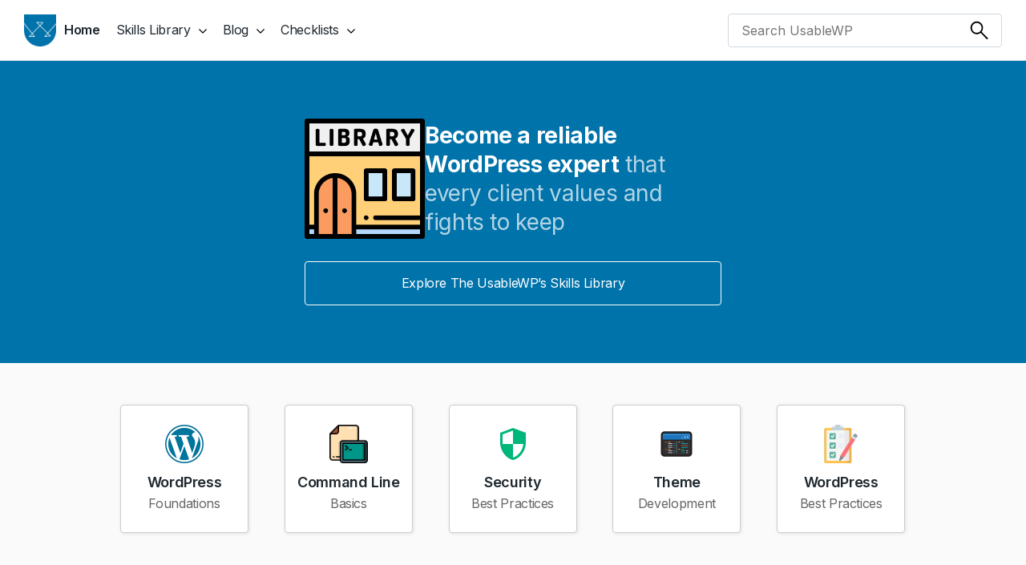

--- FILE ---
content_type: text/html; charset=UTF-8
request_url: https://usablewp.com/
body_size: 12719
content:

<!DOCTYPE html>
<html lang="en-US" prefix="og: https://ogp.me/ns#" class="no-js">
    <head>
		<!-- Google tag (gtag.js) -->
		<script async src="https://www.googletagmanager.com/gtag/js?id=G-WXEDLR0CFB"></script>
		<script>
		  window.dataLayer = window.dataLayer || [];
		  function gtag(){dataLayer.push(arguments);}
		  gtag('js', new Date());

		  gtag('config', 'G-WXEDLR0CFB');
		</script>
        <meta charset="UTF-8">
        <meta name="viewport" content="width=device-width, initial-scale=1">
        <title>Home - UsableWPUsableWP</title>
        <link rel="pingback" href="https://usablewp.com/xmlrpc.php">
        <link rel="preconnect" href="https://fonts.gstatic.com">
        <meta name="facebook-domain-verification" content="afnr948yclmvhocem92ilz6cshrjj4" />
        
<!-- Search Engine Optimization by Rank Math - https://rankmath.com/ -->
<title>Home - UsableWP</title>
<meta name="robots" content="follow, index, max-snippet:-1, max-video-preview:-1, max-image-preview:large"/>
<link rel="canonical" href="https://usablewp.com/" />
<meta property="og:locale" content="en_US" />
<meta property="og:type" content="website" />
<meta property="og:title" content="Home - UsableWP" />
<meta property="og:url" content="https://usablewp.com/" />
<meta property="og:site_name" content="UsableWP" />
<meta property="og:updated_time" content="2021-01-09T11:38:32+00:00" />
<meta property="og:image" content="https://usablewp.com/wp-content/uploads/2021/01/Have-someone-write-your-letters-of-recommendation.-1.png" />
<meta property="og:image:secure_url" content="https://usablewp.com/wp-content/uploads/2021/01/Have-someone-write-your-letters-of-recommendation.-1.png" />
<meta property="og:image:width" content="1040" />
<meta property="og:image:height" content="540" />
<meta property="og:image:alt" content="Home" />
<meta property="og:image:type" content="image/png" />
<meta property="article:published_time" content="2018-07-01T19:12:28+00:00" />
<meta property="article:modified_time" content="2021-01-09T11:38:32+00:00" />
<meta name="twitter:card" content="summary_large_image" />
<meta name="twitter:title" content="Home - UsableWP" />
<meta name="twitter:image" content="https://usablewp.com/wp-content/uploads/2021/01/Have-someone-write-your-letters-of-recommendation.-1.png" />
<meta name="twitter:label1" content="Written by" />
<meta name="twitter:data1" content="Naresh Devineni" />
<meta name="twitter:label2" content="Time to read" />
<meta name="twitter:data2" content="Less than a minute" />
<script type="application/ld+json" class="rank-math-schema">{"@context":"https://schema.org","@graph":[{"@type":"Organization","@id":"https://usablewp.com/#organization","name":"UsableWP","logo":{"@type":"ImageObject","@id":"https://usablewp.com/#logo","url":"http://usablewp.com/wp-content/uploads/2018/07/usablewp-logo.png","contentUrl":"http://usablewp.com/wp-content/uploads/2018/07/usablewp-logo.png","caption":"UsableWP","inLanguage":"en-US","width":"328","height":"328"}},{"@type":"WebSite","@id":"https://usablewp.com/#website","url":"https://usablewp.com","name":"UsableWP","publisher":{"@id":"https://usablewp.com/#organization"},"inLanguage":"en-US","potentialAction":{"@type":"SearchAction","target":"https://usablewp.com/?s={search_term_string}","query-input":"required name=search_term_string"}},{"@type":"ImageObject","@id":"https://usablewp.com/wp-content/uploads/2021/01/Have-someone-write-your-letters-of-recommendation.-1.png","url":"https://usablewp.com/wp-content/uploads/2021/01/Have-someone-write-your-letters-of-recommendation.-1.png","width":"1040","height":"540","inLanguage":"en-US"},{"@type":"WebPage","@id":"https://usablewp.com/#webpage","url":"https://usablewp.com/","name":"Home - UsableWP","datePublished":"2018-07-01T19:12:28+00:00","dateModified":"2021-01-09T11:38:32+00:00","about":{"@id":"https://usablewp.com/#organization"},"isPartOf":{"@id":"https://usablewp.com/#website"},"primaryImageOfPage":{"@id":"https://usablewp.com/wp-content/uploads/2021/01/Have-someone-write-your-letters-of-recommendation.-1.png"},"inLanguage":"en-US"},{"@type":"Person","@id":"https://usablewp.com/author/usable-wp-from-nareshdevineni/","name":"Naresh Devineni","url":"https://usablewp.com/author/usable-wp-from-nareshdevineni/","image":{"@type":"ImageObject","@id":"https://secure.gravatar.com/avatar/a4af215a66641f6129e18c4c8124b50521f8a93dc70a6cfb9a5a07337f899cc5?s=96&amp;d=mm&amp;r=g","url":"https://secure.gravatar.com/avatar/a4af215a66641f6129e18c4c8124b50521f8a93dc70a6cfb9a5a07337f899cc5?s=96&amp;d=mm&amp;r=g","caption":"Naresh Devineni","inLanguage":"en-US"},"worksFor":{"@id":"https://usablewp.com/#organization"}},{"@type":"Article","headline":"Home - UsableWP","datePublished":"2018-07-01T19:12:28+00:00","dateModified":"2021-01-09T11:38:32+00:00","author":{"@id":"https://usablewp.com/author/usable-wp-from-nareshdevineni/","name":"Naresh Devineni"},"publisher":{"@id":"https://usablewp.com/#organization"},"name":"Home - UsableWP","@id":"https://usablewp.com/#richSnippet","isPartOf":{"@id":"https://usablewp.com/#webpage"},"image":{"@id":"https://usablewp.com/wp-content/uploads/2021/01/Have-someone-write-your-letters-of-recommendation.-1.png"},"inLanguage":"en-US","mainEntityOfPage":{"@id":"https://usablewp.com/#webpage"}}]}</script>
<!-- /Rank Math WordPress SEO plugin -->

<link rel='dns-prefetch' href='//fonts.googleapis.com' />
<link rel='dns-prefetch' href='//use.typekit.net' />
<link rel="alternate" title="oEmbed (JSON)" type="application/json+oembed" href="https://usablewp.com/wp-json/oembed/1.0/embed?url=https%3A%2F%2Fusablewp.com%2F" />
<link rel="alternate" title="oEmbed (XML)" type="text/xml+oembed" href="https://usablewp.com/wp-json/oembed/1.0/embed?url=https%3A%2F%2Fusablewp.com%2F&#038;format=xml" />
<style id='wp-img-auto-sizes-contain-inline-css' type='text/css'>
img:is([sizes=auto i],[sizes^="auto," i]){contain-intrinsic-size:3000px 1500px}
/*# sourceURL=wp-img-auto-sizes-contain-inline-css */
</style>
<style id='wp-emoji-styles-inline-css' type='text/css'>

	img.wp-smiley, img.emoji {
		display: inline !important;
		border: none !important;
		box-shadow: none !important;
		height: 1em !important;
		width: 1em !important;
		margin: 0 0.07em !important;
		vertical-align: -0.1em !important;
		background: none !important;
		padding: 0 !important;
	}
/*# sourceURL=wp-emoji-styles-inline-css */
</style>
<style id='wp-block-library-inline-css' type='text/css'>
:root{--wp-block-synced-color:#7a00df;--wp-block-synced-color--rgb:122,0,223;--wp-bound-block-color:var(--wp-block-synced-color);--wp-editor-canvas-background:#ddd;--wp-admin-theme-color:#007cba;--wp-admin-theme-color--rgb:0,124,186;--wp-admin-theme-color-darker-10:#006ba1;--wp-admin-theme-color-darker-10--rgb:0,107,160.5;--wp-admin-theme-color-darker-20:#005a87;--wp-admin-theme-color-darker-20--rgb:0,90,135;--wp-admin-border-width-focus:2px}@media (min-resolution:192dpi){:root{--wp-admin-border-width-focus:1.5px}}.wp-element-button{cursor:pointer}:root .has-very-light-gray-background-color{background-color:#eee}:root .has-very-dark-gray-background-color{background-color:#313131}:root .has-very-light-gray-color{color:#eee}:root .has-very-dark-gray-color{color:#313131}:root .has-vivid-green-cyan-to-vivid-cyan-blue-gradient-background{background:linear-gradient(135deg,#00d084,#0693e3)}:root .has-purple-crush-gradient-background{background:linear-gradient(135deg,#34e2e4,#4721fb 50%,#ab1dfe)}:root .has-hazy-dawn-gradient-background{background:linear-gradient(135deg,#faaca8,#dad0ec)}:root .has-subdued-olive-gradient-background{background:linear-gradient(135deg,#fafae1,#67a671)}:root .has-atomic-cream-gradient-background{background:linear-gradient(135deg,#fdd79a,#004a59)}:root .has-nightshade-gradient-background{background:linear-gradient(135deg,#330968,#31cdcf)}:root .has-midnight-gradient-background{background:linear-gradient(135deg,#020381,#2874fc)}:root{--wp--preset--font-size--normal:16px;--wp--preset--font-size--huge:42px}.has-regular-font-size{font-size:1em}.has-larger-font-size{font-size:2.625em}.has-normal-font-size{font-size:var(--wp--preset--font-size--normal)}.has-huge-font-size{font-size:var(--wp--preset--font-size--huge)}.has-text-align-center{text-align:center}.has-text-align-left{text-align:left}.has-text-align-right{text-align:right}.has-fit-text{white-space:nowrap!important}#end-resizable-editor-section{display:none}.aligncenter{clear:both}.items-justified-left{justify-content:flex-start}.items-justified-center{justify-content:center}.items-justified-right{justify-content:flex-end}.items-justified-space-between{justify-content:space-between}.screen-reader-text{border:0;clip-path:inset(50%);height:1px;margin:-1px;overflow:hidden;padding:0;position:absolute;width:1px;word-wrap:normal!important}.screen-reader-text:focus{background-color:#ddd;clip-path:none;color:#444;display:block;font-size:1em;height:auto;left:5px;line-height:normal;padding:15px 23px 14px;text-decoration:none;top:5px;width:auto;z-index:100000}html :where(.has-border-color){border-style:solid}html :where([style*=border-top-color]){border-top-style:solid}html :where([style*=border-right-color]){border-right-style:solid}html :where([style*=border-bottom-color]){border-bottom-style:solid}html :where([style*=border-left-color]){border-left-style:solid}html :where([style*=border-width]){border-style:solid}html :where([style*=border-top-width]){border-top-style:solid}html :where([style*=border-right-width]){border-right-style:solid}html :where([style*=border-bottom-width]){border-bottom-style:solid}html :where([style*=border-left-width]){border-left-style:solid}html :where(img[class*=wp-image-]){height:auto;max-width:100%}:where(figure){margin:0 0 1em}html :where(.is-position-sticky){--wp-admin--admin-bar--position-offset:var(--wp-admin--admin-bar--height,0px)}@media screen and (max-width:600px){html :where(.is-position-sticky){--wp-admin--admin-bar--position-offset:0px}}

/*# sourceURL=wp-block-library-inline-css */
</style><style id='wp-block-button-inline-css' type='text/css'>
.wp-block-button__link{align-content:center;box-sizing:border-box;cursor:pointer;display:inline-block;height:100%;text-align:center;word-break:break-word}.wp-block-button__link.aligncenter{text-align:center}.wp-block-button__link.alignright{text-align:right}:where(.wp-block-button__link){border-radius:9999px;box-shadow:none;padding:calc(.667em + 2px) calc(1.333em + 2px);text-decoration:none}.wp-block-button[style*=text-decoration] .wp-block-button__link{text-decoration:inherit}.wp-block-buttons>.wp-block-button.has-custom-width{max-width:none}.wp-block-buttons>.wp-block-button.has-custom-width .wp-block-button__link{width:100%}.wp-block-buttons>.wp-block-button.has-custom-font-size .wp-block-button__link{font-size:inherit}.wp-block-buttons>.wp-block-button.wp-block-button__width-25{width:calc(25% - var(--wp--style--block-gap, .5em)*.75)}.wp-block-buttons>.wp-block-button.wp-block-button__width-50{width:calc(50% - var(--wp--style--block-gap, .5em)*.5)}.wp-block-buttons>.wp-block-button.wp-block-button__width-75{width:calc(75% - var(--wp--style--block-gap, .5em)*.25)}.wp-block-buttons>.wp-block-button.wp-block-button__width-100{flex-basis:100%;width:100%}.wp-block-buttons.is-vertical>.wp-block-button.wp-block-button__width-25{width:25%}.wp-block-buttons.is-vertical>.wp-block-button.wp-block-button__width-50{width:50%}.wp-block-buttons.is-vertical>.wp-block-button.wp-block-button__width-75{width:75%}.wp-block-button.is-style-squared,.wp-block-button__link.wp-block-button.is-style-squared{border-radius:0}.wp-block-button.no-border-radius,.wp-block-button__link.no-border-radius{border-radius:0!important}:root :where(.wp-block-button .wp-block-button__link.is-style-outline),:root :where(.wp-block-button.is-style-outline>.wp-block-button__link){border:2px solid;padding:.667em 1.333em}:root :where(.wp-block-button .wp-block-button__link.is-style-outline:not(.has-text-color)),:root :where(.wp-block-button.is-style-outline>.wp-block-button__link:not(.has-text-color)){color:currentColor}:root :where(.wp-block-button .wp-block-button__link.is-style-outline:not(.has-background)),:root :where(.wp-block-button.is-style-outline>.wp-block-button__link:not(.has-background)){background-color:initial;background-image:none}
/*# sourceURL=https://usablewp.com/wp-includes/blocks/button/style.min.css */
</style>
<style id='wp-block-heading-inline-css' type='text/css'>
h1:where(.wp-block-heading).has-background,h2:where(.wp-block-heading).has-background,h3:where(.wp-block-heading).has-background,h4:where(.wp-block-heading).has-background,h5:where(.wp-block-heading).has-background,h6:where(.wp-block-heading).has-background{padding:1.25em 2.375em}h1.has-text-align-left[style*=writing-mode]:where([style*=vertical-lr]),h1.has-text-align-right[style*=writing-mode]:where([style*=vertical-rl]),h2.has-text-align-left[style*=writing-mode]:where([style*=vertical-lr]),h2.has-text-align-right[style*=writing-mode]:where([style*=vertical-rl]),h3.has-text-align-left[style*=writing-mode]:where([style*=vertical-lr]),h3.has-text-align-right[style*=writing-mode]:where([style*=vertical-rl]),h4.has-text-align-left[style*=writing-mode]:where([style*=vertical-lr]),h4.has-text-align-right[style*=writing-mode]:where([style*=vertical-rl]),h5.has-text-align-left[style*=writing-mode]:where([style*=vertical-lr]),h5.has-text-align-right[style*=writing-mode]:where([style*=vertical-rl]),h6.has-text-align-left[style*=writing-mode]:where([style*=vertical-lr]),h6.has-text-align-right[style*=writing-mode]:where([style*=vertical-rl]){rotate:180deg}
/*# sourceURL=https://usablewp.com/wp-includes/blocks/heading/style.min.css */
</style>
<style id='wp-block-image-inline-css' type='text/css'>
.wp-block-image>a,.wp-block-image>figure>a{display:inline-block}.wp-block-image img{box-sizing:border-box;height:auto;max-width:100%;vertical-align:bottom}@media not (prefers-reduced-motion){.wp-block-image img.hide{visibility:hidden}.wp-block-image img.show{animation:show-content-image .4s}}.wp-block-image[style*=border-radius] img,.wp-block-image[style*=border-radius]>a{border-radius:inherit}.wp-block-image.has-custom-border img{box-sizing:border-box}.wp-block-image.aligncenter{text-align:center}.wp-block-image.alignfull>a,.wp-block-image.alignwide>a{width:100%}.wp-block-image.alignfull img,.wp-block-image.alignwide img{height:auto;width:100%}.wp-block-image .aligncenter,.wp-block-image .alignleft,.wp-block-image .alignright,.wp-block-image.aligncenter,.wp-block-image.alignleft,.wp-block-image.alignright{display:table}.wp-block-image .aligncenter>figcaption,.wp-block-image .alignleft>figcaption,.wp-block-image .alignright>figcaption,.wp-block-image.aligncenter>figcaption,.wp-block-image.alignleft>figcaption,.wp-block-image.alignright>figcaption{caption-side:bottom;display:table-caption}.wp-block-image .alignleft{float:left;margin:.5em 1em .5em 0}.wp-block-image .alignright{float:right;margin:.5em 0 .5em 1em}.wp-block-image .aligncenter{margin-left:auto;margin-right:auto}.wp-block-image :where(figcaption){margin-bottom:1em;margin-top:.5em}.wp-block-image.is-style-circle-mask img{border-radius:9999px}@supports ((-webkit-mask-image:none) or (mask-image:none)) or (-webkit-mask-image:none){.wp-block-image.is-style-circle-mask img{border-radius:0;-webkit-mask-image:url('data:image/svg+xml;utf8,<svg viewBox="0 0 100 100" xmlns="http://www.w3.org/2000/svg"><circle cx="50" cy="50" r="50"/></svg>');mask-image:url('data:image/svg+xml;utf8,<svg viewBox="0 0 100 100" xmlns="http://www.w3.org/2000/svg"><circle cx="50" cy="50" r="50"/></svg>');mask-mode:alpha;-webkit-mask-position:center;mask-position:center;-webkit-mask-repeat:no-repeat;mask-repeat:no-repeat;-webkit-mask-size:contain;mask-size:contain}}:root :where(.wp-block-image.is-style-rounded img,.wp-block-image .is-style-rounded img){border-radius:9999px}.wp-block-image figure{margin:0}.wp-lightbox-container{display:flex;flex-direction:column;position:relative}.wp-lightbox-container img{cursor:zoom-in}.wp-lightbox-container img:hover+button{opacity:1}.wp-lightbox-container button{align-items:center;backdrop-filter:blur(16px) saturate(180%);background-color:#5a5a5a40;border:none;border-radius:4px;cursor:zoom-in;display:flex;height:20px;justify-content:center;opacity:0;padding:0;position:absolute;right:16px;text-align:center;top:16px;width:20px;z-index:100}@media not (prefers-reduced-motion){.wp-lightbox-container button{transition:opacity .2s ease}}.wp-lightbox-container button:focus-visible{outline:3px auto #5a5a5a40;outline:3px auto -webkit-focus-ring-color;outline-offset:3px}.wp-lightbox-container button:hover{cursor:pointer;opacity:1}.wp-lightbox-container button:focus{opacity:1}.wp-lightbox-container button:focus,.wp-lightbox-container button:hover,.wp-lightbox-container button:not(:hover):not(:active):not(.has-background){background-color:#5a5a5a40;border:none}.wp-lightbox-overlay{box-sizing:border-box;cursor:zoom-out;height:100vh;left:0;overflow:hidden;position:fixed;top:0;visibility:hidden;width:100%;z-index:100000}.wp-lightbox-overlay .close-button{align-items:center;cursor:pointer;display:flex;justify-content:center;min-height:40px;min-width:40px;padding:0;position:absolute;right:calc(env(safe-area-inset-right) + 16px);top:calc(env(safe-area-inset-top) + 16px);z-index:5000000}.wp-lightbox-overlay .close-button:focus,.wp-lightbox-overlay .close-button:hover,.wp-lightbox-overlay .close-button:not(:hover):not(:active):not(.has-background){background:none;border:none}.wp-lightbox-overlay .lightbox-image-container{height:var(--wp--lightbox-container-height);left:50%;overflow:hidden;position:absolute;top:50%;transform:translate(-50%,-50%);transform-origin:top left;width:var(--wp--lightbox-container-width);z-index:9999999999}.wp-lightbox-overlay .wp-block-image{align-items:center;box-sizing:border-box;display:flex;height:100%;justify-content:center;margin:0;position:relative;transform-origin:0 0;width:100%;z-index:3000000}.wp-lightbox-overlay .wp-block-image img{height:var(--wp--lightbox-image-height);min-height:var(--wp--lightbox-image-height);min-width:var(--wp--lightbox-image-width);width:var(--wp--lightbox-image-width)}.wp-lightbox-overlay .wp-block-image figcaption{display:none}.wp-lightbox-overlay button{background:none;border:none}.wp-lightbox-overlay .scrim{background-color:#fff;height:100%;opacity:.9;position:absolute;width:100%;z-index:2000000}.wp-lightbox-overlay.active{visibility:visible}@media not (prefers-reduced-motion){.wp-lightbox-overlay.active{animation:turn-on-visibility .25s both}.wp-lightbox-overlay.active img{animation:turn-on-visibility .35s both}.wp-lightbox-overlay.show-closing-animation:not(.active){animation:turn-off-visibility .35s both}.wp-lightbox-overlay.show-closing-animation:not(.active) img{animation:turn-off-visibility .25s both}.wp-lightbox-overlay.zoom.active{animation:none;opacity:1;visibility:visible}.wp-lightbox-overlay.zoom.active .lightbox-image-container{animation:lightbox-zoom-in .4s}.wp-lightbox-overlay.zoom.active .lightbox-image-container img{animation:none}.wp-lightbox-overlay.zoom.active .scrim{animation:turn-on-visibility .4s forwards}.wp-lightbox-overlay.zoom.show-closing-animation:not(.active){animation:none}.wp-lightbox-overlay.zoom.show-closing-animation:not(.active) .lightbox-image-container{animation:lightbox-zoom-out .4s}.wp-lightbox-overlay.zoom.show-closing-animation:not(.active) .lightbox-image-container img{animation:none}.wp-lightbox-overlay.zoom.show-closing-animation:not(.active) .scrim{animation:turn-off-visibility .4s forwards}}@keyframes show-content-image{0%{visibility:hidden}99%{visibility:hidden}to{visibility:visible}}@keyframes turn-on-visibility{0%{opacity:0}to{opacity:1}}@keyframes turn-off-visibility{0%{opacity:1;visibility:visible}99%{opacity:0;visibility:visible}to{opacity:0;visibility:hidden}}@keyframes lightbox-zoom-in{0%{transform:translate(calc((-100vw + var(--wp--lightbox-scrollbar-width))/2 + var(--wp--lightbox-initial-left-position)),calc(-50vh + var(--wp--lightbox-initial-top-position))) scale(var(--wp--lightbox-scale))}to{transform:translate(-50%,-50%) scale(1)}}@keyframes lightbox-zoom-out{0%{transform:translate(-50%,-50%) scale(1);visibility:visible}99%{visibility:visible}to{transform:translate(calc((-100vw + var(--wp--lightbox-scrollbar-width))/2 + var(--wp--lightbox-initial-left-position)),calc(-50vh + var(--wp--lightbox-initial-top-position))) scale(var(--wp--lightbox-scale));visibility:hidden}}
/*# sourceURL=https://usablewp.com/wp-includes/blocks/image/style.min.css */
</style>
<style id='wp-block-image-theme-inline-css' type='text/css'>
:root :where(.wp-block-image figcaption){color:#555;font-size:13px;text-align:center}.is-dark-theme :root :where(.wp-block-image figcaption){color:#ffffffa6}.wp-block-image{margin:0 0 1em}
/*# sourceURL=https://usablewp.com/wp-includes/blocks/image/theme.min.css */
</style>
<style id='wp-block-list-inline-css' type='text/css'>
ol,ul{box-sizing:border-box}:root :where(.wp-block-list.has-background){padding:1.25em 2.375em}
/*# sourceURL=https://usablewp.com/wp-includes/blocks/list/style.min.css */
</style>
<style id='wp-block-buttons-inline-css' type='text/css'>
.wp-block-buttons{box-sizing:border-box}.wp-block-buttons.is-vertical{flex-direction:column}.wp-block-buttons.is-vertical>.wp-block-button:last-child{margin-bottom:0}.wp-block-buttons>.wp-block-button{display:inline-block;margin:0}.wp-block-buttons.is-content-justification-left{justify-content:flex-start}.wp-block-buttons.is-content-justification-left.is-vertical{align-items:flex-start}.wp-block-buttons.is-content-justification-center{justify-content:center}.wp-block-buttons.is-content-justification-center.is-vertical{align-items:center}.wp-block-buttons.is-content-justification-right{justify-content:flex-end}.wp-block-buttons.is-content-justification-right.is-vertical{align-items:flex-end}.wp-block-buttons.is-content-justification-space-between{justify-content:space-between}.wp-block-buttons.aligncenter{text-align:center}.wp-block-buttons:not(.is-content-justification-space-between,.is-content-justification-right,.is-content-justification-left,.is-content-justification-center) .wp-block-button.aligncenter{margin-left:auto;margin-right:auto;width:100%}.wp-block-buttons[style*=text-decoration] .wp-block-button,.wp-block-buttons[style*=text-decoration] .wp-block-button__link{text-decoration:inherit}.wp-block-buttons.has-custom-font-size .wp-block-button__link{font-size:inherit}.wp-block-buttons .wp-block-button__link{width:100%}.wp-block-button.aligncenter{text-align:center}
/*# sourceURL=https://usablewp.com/wp-includes/blocks/buttons/style.min.css */
</style>
<style id='wp-block-group-inline-css' type='text/css'>
.wp-block-group{box-sizing:border-box}:where(.wp-block-group.wp-block-group-is-layout-constrained){position:relative}
/*# sourceURL=https://usablewp.com/wp-includes/blocks/group/style.min.css */
</style>
<style id='wp-block-group-theme-inline-css' type='text/css'>
:where(.wp-block-group.has-background){padding:1.25em 2.375em}
/*# sourceURL=https://usablewp.com/wp-includes/blocks/group/theme.min.css */
</style>
<style id='wp-block-paragraph-inline-css' type='text/css'>
.is-small-text{font-size:.875em}.is-regular-text{font-size:1em}.is-large-text{font-size:2.25em}.is-larger-text{font-size:3em}.has-drop-cap:not(:focus):first-letter{float:left;font-size:8.4em;font-style:normal;font-weight:100;line-height:.68;margin:.05em .1em 0 0;text-transform:uppercase}body.rtl .has-drop-cap:not(:focus):first-letter{float:none;margin-left:.1em}p.has-drop-cap.has-background{overflow:hidden}:root :where(p.has-background){padding:1.25em 2.375em}:where(p.has-text-color:not(.has-link-color)) a{color:inherit}p.has-text-align-left[style*="writing-mode:vertical-lr"],p.has-text-align-right[style*="writing-mode:vertical-rl"]{rotate:180deg}
/*# sourceURL=https://usablewp.com/wp-includes/blocks/paragraph/style.min.css */
</style>
<style id='global-styles-inline-css' type='text/css'>
:root{--wp--preset--aspect-ratio--square: 1;--wp--preset--aspect-ratio--4-3: 4/3;--wp--preset--aspect-ratio--3-4: 3/4;--wp--preset--aspect-ratio--3-2: 3/2;--wp--preset--aspect-ratio--2-3: 2/3;--wp--preset--aspect-ratio--16-9: 16/9;--wp--preset--aspect-ratio--9-16: 9/16;--wp--preset--color--black: #1e272e;--wp--preset--color--cyan-bluish-gray: #abb8c3;--wp--preset--color--white: #fff;--wp--preset--color--pale-pink: #f78da7;--wp--preset--color--vivid-red: #cf2e2e;--wp--preset--color--luminous-vivid-orange: #ff6900;--wp--preset--color--luminous-vivid-amber: #fcb900;--wp--preset--color--light-green-cyan: #7bdcb5;--wp--preset--color--vivid-green-cyan: #00d084;--wp--preset--color--pale-cyan-blue: #8ed1fc;--wp--preset--color--vivid-cyan-blue: #0693e3;--wp--preset--color--vivid-purple: #9b51e0;--wp--preset--color--purple: #7928ca;--wp--preset--color--yellow: #fcd884;--wp--preset--color--green: #00bf72;--wp--preset--color--orange: #ee8700;--wp--preset--color--border-purple: #ecd8ff;--wp--preset--color--border-orange: #ffecd2;--wp--preset--color--text-yellow: #f7e4bc;--wp--preset--color--text-grey: #afafaf;--wp--preset--color--light-green: #d9f5ea;--wp--preset--color--light-purple: #f8f2ff;--wp--preset--color--light-yellow: #fffeeb;--wp--preset--color--dark-purple: #5e366f;--wp--preset--color--light-blue: #f2f7ff;--wp--preset--color--light-red: #fff5f5;--wp--preset--color--light-grey: #f5f5f5;--wp--preset--color--desaturated-yellow: #fcfbf3;--wp--preset--gradient--vivid-cyan-blue-to-vivid-purple: linear-gradient(135deg,rgb(6,147,227) 0%,rgb(155,81,224) 100%);--wp--preset--gradient--light-green-cyan-to-vivid-green-cyan: linear-gradient(135deg,rgb(122,220,180) 0%,rgb(0,208,130) 100%);--wp--preset--gradient--luminous-vivid-amber-to-luminous-vivid-orange: linear-gradient(135deg,rgb(252,185,0) 0%,rgb(255,105,0) 100%);--wp--preset--gradient--luminous-vivid-orange-to-vivid-red: linear-gradient(135deg,rgb(255,105,0) 0%,rgb(207,46,46) 100%);--wp--preset--gradient--very-light-gray-to-cyan-bluish-gray: linear-gradient(135deg,rgb(238,238,238) 0%,rgb(169,184,195) 100%);--wp--preset--gradient--cool-to-warm-spectrum: linear-gradient(135deg,rgb(74,234,220) 0%,rgb(151,120,209) 20%,rgb(207,42,186) 40%,rgb(238,44,130) 60%,rgb(251,105,98) 80%,rgb(254,248,76) 100%);--wp--preset--gradient--blush-light-purple: linear-gradient(135deg,rgb(255,206,236) 0%,rgb(152,150,240) 100%);--wp--preset--gradient--blush-bordeaux: linear-gradient(135deg,rgb(254,205,165) 0%,rgb(254,45,45) 50%,rgb(107,0,62) 100%);--wp--preset--gradient--luminous-dusk: linear-gradient(135deg,rgb(255,203,112) 0%,rgb(199,81,192) 50%,rgb(65,88,208) 100%);--wp--preset--gradient--pale-ocean: linear-gradient(135deg,rgb(255,245,203) 0%,rgb(182,227,212) 50%,rgb(51,167,181) 100%);--wp--preset--gradient--electric-grass: linear-gradient(135deg,rgb(202,248,128) 0%,rgb(113,206,126) 100%);--wp--preset--gradient--midnight: linear-gradient(135deg,rgb(2,3,129) 0%,rgb(40,116,252) 100%);--wp--preset--font-size--small: 13px;--wp--preset--font-size--medium: 20px;--wp--preset--font-size--large: 36px;--wp--preset--font-size--x-large: 42px;--wp--preset--spacing--20: 0.44rem;--wp--preset--spacing--30: 0.67rem;--wp--preset--spacing--40: 1rem;--wp--preset--spacing--50: 1.5rem;--wp--preset--spacing--60: 2.25rem;--wp--preset--spacing--70: 3.38rem;--wp--preset--spacing--80: 5.06rem;--wp--preset--shadow--natural: 6px 6px 9px rgba(0, 0, 0, 0.2);--wp--preset--shadow--deep: 12px 12px 50px rgba(0, 0, 0, 0.4);--wp--preset--shadow--sharp: 6px 6px 0px rgba(0, 0, 0, 0.2);--wp--preset--shadow--outlined: 6px 6px 0px -3px rgb(255, 255, 255), 6px 6px rgb(0, 0, 0);--wp--preset--shadow--crisp: 6px 6px 0px rgb(0, 0, 0);}:where(.is-layout-flex){gap: 0.5em;}:where(.is-layout-grid){gap: 0.5em;}body .is-layout-flex{display: flex;}.is-layout-flex{flex-wrap: wrap;align-items: center;}.is-layout-flex > :is(*, div){margin: 0;}body .is-layout-grid{display: grid;}.is-layout-grid > :is(*, div){margin: 0;}:where(.wp-block-columns.is-layout-flex){gap: 2em;}:where(.wp-block-columns.is-layout-grid){gap: 2em;}:where(.wp-block-post-template.is-layout-flex){gap: 1.25em;}:where(.wp-block-post-template.is-layout-grid){gap: 1.25em;}.has-black-color{color: var(--wp--preset--color--black) !important;}.has-cyan-bluish-gray-color{color: var(--wp--preset--color--cyan-bluish-gray) !important;}.has-white-color{color: var(--wp--preset--color--white) !important;}.has-pale-pink-color{color: var(--wp--preset--color--pale-pink) !important;}.has-vivid-red-color{color: var(--wp--preset--color--vivid-red) !important;}.has-luminous-vivid-orange-color{color: var(--wp--preset--color--luminous-vivid-orange) !important;}.has-luminous-vivid-amber-color{color: var(--wp--preset--color--luminous-vivid-amber) !important;}.has-light-green-cyan-color{color: var(--wp--preset--color--light-green-cyan) !important;}.has-vivid-green-cyan-color{color: var(--wp--preset--color--vivid-green-cyan) !important;}.has-pale-cyan-blue-color{color: var(--wp--preset--color--pale-cyan-blue) !important;}.has-vivid-cyan-blue-color{color: var(--wp--preset--color--vivid-cyan-blue) !important;}.has-vivid-purple-color{color: var(--wp--preset--color--vivid-purple) !important;}.has-black-background-color{background-color: var(--wp--preset--color--black) !important;}.has-cyan-bluish-gray-background-color{background-color: var(--wp--preset--color--cyan-bluish-gray) !important;}.has-white-background-color{background-color: var(--wp--preset--color--white) !important;}.has-pale-pink-background-color{background-color: var(--wp--preset--color--pale-pink) !important;}.has-vivid-red-background-color{background-color: var(--wp--preset--color--vivid-red) !important;}.has-luminous-vivid-orange-background-color{background-color: var(--wp--preset--color--luminous-vivid-orange) !important;}.has-luminous-vivid-amber-background-color{background-color: var(--wp--preset--color--luminous-vivid-amber) !important;}.has-light-green-cyan-background-color{background-color: var(--wp--preset--color--light-green-cyan) !important;}.has-vivid-green-cyan-background-color{background-color: var(--wp--preset--color--vivid-green-cyan) !important;}.has-pale-cyan-blue-background-color{background-color: var(--wp--preset--color--pale-cyan-blue) !important;}.has-vivid-cyan-blue-background-color{background-color: var(--wp--preset--color--vivid-cyan-blue) !important;}.has-vivid-purple-background-color{background-color: var(--wp--preset--color--vivid-purple) !important;}.has-black-border-color{border-color: var(--wp--preset--color--black) !important;}.has-cyan-bluish-gray-border-color{border-color: var(--wp--preset--color--cyan-bluish-gray) !important;}.has-white-border-color{border-color: var(--wp--preset--color--white) !important;}.has-pale-pink-border-color{border-color: var(--wp--preset--color--pale-pink) !important;}.has-vivid-red-border-color{border-color: var(--wp--preset--color--vivid-red) !important;}.has-luminous-vivid-orange-border-color{border-color: var(--wp--preset--color--luminous-vivid-orange) !important;}.has-luminous-vivid-amber-border-color{border-color: var(--wp--preset--color--luminous-vivid-amber) !important;}.has-light-green-cyan-border-color{border-color: var(--wp--preset--color--light-green-cyan) !important;}.has-vivid-green-cyan-border-color{border-color: var(--wp--preset--color--vivid-green-cyan) !important;}.has-pale-cyan-blue-border-color{border-color: var(--wp--preset--color--pale-cyan-blue) !important;}.has-vivid-cyan-blue-border-color{border-color: var(--wp--preset--color--vivid-cyan-blue) !important;}.has-vivid-purple-border-color{border-color: var(--wp--preset--color--vivid-purple) !important;}.has-vivid-cyan-blue-to-vivid-purple-gradient-background{background: var(--wp--preset--gradient--vivid-cyan-blue-to-vivid-purple) !important;}.has-light-green-cyan-to-vivid-green-cyan-gradient-background{background: var(--wp--preset--gradient--light-green-cyan-to-vivid-green-cyan) !important;}.has-luminous-vivid-amber-to-luminous-vivid-orange-gradient-background{background: var(--wp--preset--gradient--luminous-vivid-amber-to-luminous-vivid-orange) !important;}.has-luminous-vivid-orange-to-vivid-red-gradient-background{background: var(--wp--preset--gradient--luminous-vivid-orange-to-vivid-red) !important;}.has-very-light-gray-to-cyan-bluish-gray-gradient-background{background: var(--wp--preset--gradient--very-light-gray-to-cyan-bluish-gray) !important;}.has-cool-to-warm-spectrum-gradient-background{background: var(--wp--preset--gradient--cool-to-warm-spectrum) !important;}.has-blush-light-purple-gradient-background{background: var(--wp--preset--gradient--blush-light-purple) !important;}.has-blush-bordeaux-gradient-background{background: var(--wp--preset--gradient--blush-bordeaux) !important;}.has-luminous-dusk-gradient-background{background: var(--wp--preset--gradient--luminous-dusk) !important;}.has-pale-ocean-gradient-background{background: var(--wp--preset--gradient--pale-ocean) !important;}.has-electric-grass-gradient-background{background: var(--wp--preset--gradient--electric-grass) !important;}.has-midnight-gradient-background{background: var(--wp--preset--gradient--midnight) !important;}.has-small-font-size{font-size: var(--wp--preset--font-size--small) !important;}.has-medium-font-size{font-size: var(--wp--preset--font-size--medium) !important;}.has-large-font-size{font-size: var(--wp--preset--font-size--large) !important;}.has-x-large-font-size{font-size: var(--wp--preset--font-size--x-large) !important;}
/*# sourceURL=global-styles-inline-css */
</style>
<style id='core-block-supports-inline-css' type='text/css'>
.wp-elements-8bd9f8c987cbe1054d5bab9001448292 a:where(:not(.wp-element-button)){color:#1a5532;}.wp-elements-d1a665fc7cb316ded1650f0ff88f1f55 a:where(:not(.wp-element-button)){color:#1a5532;}.wp-elements-8770ef0bba803962e25ae1e3f967cfcb a:where(:not(.wp-element-button)){color:#1a5532;}.wp-elements-b6c9590a5ea610247e52508cef7ecd5b a:where(:not(.wp-element-button)){color:#852221;}
/*# sourceURL=core-block-supports-inline-css */
</style>

<style id='classic-theme-styles-inline-css' type='text/css'>
/*! This file is auto-generated */
.wp-block-button__link{color:#fff;background-color:#32373c;border-radius:9999px;box-shadow:none;text-decoration:none;padding:calc(.667em + 2px) calc(1.333em + 2px);font-size:1.125em}.wp-block-file__button{background:#32373c;color:#fff;text-decoration:none}
/*# sourceURL=/wp-includes/css/classic-themes.min.css */
</style>
<link rel='stylesheet' id='usablewp-style-css' href='https://usablewp.com/wp-content/themes/uwp-v3/style.css?ver=1756279706' type='text/css' media='all' />
<link rel='stylesheet' id='Inter-css' href='https://fonts.googleapis.com/css2?family=Inter%3Awght%40400%3B500%3B600%3B700&#038;display=swap&#038;ver=1.0' type='text/css' media='all' />
<link rel='stylesheet' id='IvyPresto Headline-css' href='https://use.typekit.net/slr4btt.css?ver=1.0' type='text/css' media='all' />
<link rel='stylesheet' id='Playfair-Display-css' href='https://fonts.googleapis.com/css2?family=Playfair+Display%3Aital%2Cwght%400%2C400..900%3B1%2C400..900&#038;display=swap&#038;ver=1.0' type='text/css' media='all' />
<script type="text/javascript" src="https://usablewp.com/wp-includes/js/jquery/jquery.min.js?ver=3.7.1" id="jquery-core-js"></script>
<script type="text/javascript" src="https://usablewp.com/wp-includes/js/jquery/jquery-migrate.min.js?ver=3.4.1" id="jquery-migrate-js"></script>
<link rel="https://api.w.org/" href="https://usablewp.com/wp-json/" /><link rel="alternate" title="JSON" type="application/json" href="https://usablewp.com/wp-json/wp/v2/pages/5" /><link rel="EditURI" type="application/rsd+xml" title="RSD" href="https://usablewp.com/xmlrpc.php?rsd" />
<meta name="generator" content="WordPress 6.9" />
<link rel='shortlink' href='https://usablewp.com/' />
	<script type="text/javascript">
    (function(c,l,a,r,i,t,y){
        c[a]=c[a]||function(){(c[a].q=c[a].q||[]).push(arguments)};
        t=l.createElement(r);t.async=1;t.src="https://www.clarity.ms/tag/"+i;
        y=l.getElementsByTagName(r)[0];y.parentNode.insertBefore(t,y);
    })(window, document, "clarity", "script", "lj39wbqn3a");
</script>
<link rel="icon" href="https://usablewp.com/wp-content/uploads/2025/08/usablewp-logo-150x150.png" sizes="32x32" />
<link rel="icon" href="https://usablewp.com/wp-content/uploads/2025/08/usablewp-logo.png" sizes="192x192" />
<link rel="apple-touch-icon" href="https://usablewp.com/wp-content/uploads/2025/08/usablewp-logo.png" />
<meta name="msapplication-TileImage" content="https://usablewp.com/wp-content/uploads/2025/08/usablewp-logo.png" />
		<style type="text/css" id="wp-custom-css">
			.home #uwp-cta-box{
	background-color:white !important;
}
.checklist-hero figure{
	margin-top:10px !important;
}
@media only screen and (max-width:600px){
	.usablewp-checklist-nav .usablewp-item-title {
    font-size: 14px !important;
}
	.usablewp-checklist-header{
		display:block;
		padding:10px !important;
	}
	.usablewp-checklist-right{
		margin-top:10px;
		justify-content:space-between;
	}
	.usablewp-item-number{
		display:none;
	}
	.usablewp-status-badge{
		display:block !important;
	}
	.page-template-checklist h1 span:last-child{
		font-size:28px !important;
	}
	.usablewp-toggle-wrapper{
		transform:scale(0.7);
	}
	.page-template-checklist h1 span:first-child{
		margin-bottom:0;
	}
}		</style>
				<!-- A5729CB0-3FE3-4341-A4A0-C9A2E8B1003E -->
    </head>
    <body class="home wp-singular page-template-default page page-id-5 wp-custom-logo wp-theme-uwp-v3 no-js" id="site-container">
        <div id="sb-site" class="page-wrapper hfeed" canvas="container">
            <header role="banner" class="main-header">
                <div class="wrap">
                    <div class="header-left">
                            <div class="logo">
                        <a href="https://usablewp.com/" 
        title="UsableWP - " 
        rel="home" class="logo-link">
            <img src="https://usablewp.com/wp-content/uploads/2025/08/usablewp-logo.png" 
                alt="UsableWP"/>
            <div class="site-name">
                <span>UsableWP</span>
            </div>
        </a>
    </div>
                        <nav class="primary-navigation-left">
                            <div class="menu-primary-container"><ul id="menu-primary" class="menu"><li id="menu-item-12130" class="menu-item menu-item-type-post_type menu-item-object-page menu-item-home current-menu-item page_item page-item-5 current_page_item menu-item-12130"><a href="https://usablewp.com/" aria-current="page">Home</a></li>
<li id="menu-item-12112" class="menu-item menu-item-type-post_type menu-item-object-page menu-item-has-children menu-item-12112"><a href="https://usablewp.com/skills-library/">Skills Library</a>
<ul class="sub-menu">
	<li id="menu-item-15" class="menu-item menu-item-type-post_type menu-item-object-page menu-item-15"><a href="https://usablewp.com/learn-wordpress-theme-development/">Learn WordPress Theme Development</a></li>
	<li id="menu-item-12129" class="menu-item menu-item-type-post_type menu-item-object-page menu-item-12129"><a href="https://usablewp.com/rock-solid-wordpress-foundations/">Rock Solid WordPress Foundations</a></li>
</ul>
</li>
<li id="menu-item-2577" class="menu-item menu-item-type-post_type menu-item-object-page menu-item-has-children menu-item-2577"><a href="https://usablewp.com/blog/">Blog</a>
<ul class="sub-menu">
	<li id="menu-item-12113" class="menu-item menu-item-type-taxonomy menu-item-object-category menu-item-12113"><a href="https://usablewp.com/category/indepth/">Indepth</a></li>
	<li id="menu-item-12114" class="menu-item menu-item-type-taxonomy menu-item-object-category menu-item-12114"><a href="https://usablewp.com/category/basics/">Basics</a></li>
	<li id="menu-item-12115" class="menu-item menu-item-type-taxonomy menu-item-object-category menu-item-12115"><a href="https://usablewp.com/category/command-line/">Command Line</a></li>
	<li id="menu-item-12116" class="menu-item menu-item-type-taxonomy menu-item-object-category menu-item-12116"><a href="https://usablewp.com/category/theme/">Theme</a></li>
	<li id="menu-item-12117" class="menu-item menu-item-type-taxonomy menu-item-object-category menu-item-12117"><a href="https://usablewp.com/category/css/">CSS</a></li>
</ul>
</li>
<li id="menu-item-12131" class="menu-item menu-item-type-custom menu-item-object-custom menu-item-has-children menu-item-12131"><a href="#">Checklists</a>
<ul class="sub-menu">
	<li id="menu-item-12132" class="menu-item menu-item-type-post_type menu-item-object-page menu-item-12132"><a href="https://usablewp.com/wp-best-practices/">WordPress Best Practices</a></li>
	<li id="menu-item-12133" class="menu-item menu-item-type-post_type menu-item-object-page menu-item-12133"><a href="https://usablewp.com/wordpress-security-checklist/">Security Best Practices</a></li>
</ul>
</li>
</ul></div>                        </nav>
                    </div>
                    <div class="header-right">
                        <a id="mobile-menu-toggle" href="#mobile-menu">
                            Menu
                        </a>
                        <a id="search-bar-toggle" href="#mobile-search-bar">
                            Open Search
                        </a>
                        <form role="search" method="get" class="search-form" action="https://usablewp.com/">
    <label>
        <span class="screen-reader-text"></span>
    </label>
    <div class="form-field-wrapper">
        <input type="search" class="search-field" placeholder="Search UsableWP" value="" name="s" />
        <button type="submit" class="search-submit" value="Search">
            <span class="screen-reader-text">
                Search Skills Lib
            </span>
            <svg width="23" height="24" viewBox="0 0 23 24" fill="none" xmlns="http://www.w3.org/2000/svg">
                <path d="M21.3753 23.2188L13.3609 15C12.7514 15.5417 12.0404 15.9635 11.2278 16.2656C10.4152 16.5677 9.55176 16.7187 8.63756 16.7187C6.4435 16.7187 4.58465 15.9375 3.06099 14.375C1.53734 12.8125 0.775513 10.9271 0.775513 8.71875C0.775513 6.51042 1.53734 4.625 3.06099 3.0625C4.58465 1.5 6.43335 0.71875 8.60709 0.71875C10.7605 0.71875 12.594 1.5 14.1075 3.0625C15.621 4.625 16.3777 6.51042 16.3777 8.71875C16.3777 9.61458 16.2355 10.4792 15.9511 11.3125C15.6667 12.1458 15.2401 12.9271 14.6712 13.6563L22.7161 21.8437L21.3753 23.2188ZM8.60709 14.8437C10.2526 14.8437 11.6544 14.2448 12.8124 13.0469C13.9703 11.849 14.5493 10.4063 14.5493 8.71875C14.5493 7.03125 13.9703 5.58854 12.8124 4.39062C11.6544 3.19271 10.2526 2.59375 8.60709 2.59375C6.94123 2.59375 5.52423 3.19271 4.3561 4.39062C3.18796 5.58854 2.6039 7.03125 2.6039 8.71875C2.6039 10.4063 3.18796 11.849 4.3561 13.0469C5.52423 14.2448 6.94123 14.8437 8.60709 14.8437V14.8437Z" fill="black"/>
            </svg>
        </button>
    </div>
</form>                    </div>
                </div>
            </header>
            <form role="search" method="get" class="mobile-search-form" id="mobile-search-bar" action="https://usablewp.com/">
                <label>
                    <span class="screen-reader-text"></span>
                </label>
                <div class="form-field-wrapper">
                    <input type="search" class="search-field" placeholder="Search UsableWP" value="" name="search" />
                </div>
            </form>
	
        <div class="hero">
        <div>
            <div class="hero-image-and-intro">
                <img src="https://usablewp.com/wp-content/themes/uwp-v3/assets/images/library.png" alt="" />
                <h1><strong>Become a reliable WordPress expert</strong> <span>that every client values and fights to keep</span> </h1>
            </div>
                        <a href="https://usablewp.com/skills-library/" class="wp-block-button__link outline">Explore The UsableWP’s Skills Library</a>
        </div>
    </div>
    <div class="category-cards">
        <div>
            <a href="https://usablewp.com/rock-solid-wordpress-foundations/">
                <img src="https://usablewp.com/wp-content/themes/uwp-v3/assets/images/wordpress-foundations.png" alt="" />
                <strong>WordPress</strong>
                <span>Foundations</span>
            </a>
            <a href="https://usablewp.com/category/command-line/">
                <img src="https://usablewp.com/wp-content/uploads/2025/08/file-1.png" alt="" />
                <strong>Command Line</strong>
                <span>Basics</span>
            </a>
            <a href="https://usablewp.com/wordpress-security-checklist/">
                <img src="https://usablewp.com/wp-content/themes/uwp-v3/assets/images/security-best-practices.png" alt="" />
                <strong>Security</strong>
                <span>Best Practices</span>
            </a>
            <a href="https://usablewp.com/learn-wordpress-theme-development/">
                <img src="https://usablewp.com/wp-content/themes/uwp-v3/assets/images/theme-development.png" alt="" />
                <strong>Theme</strong>
                <span>Development</span>
            </a>
            <a href="https://usablewp.com/wp-best-practices/">
                <img src="https://usablewp.com/wp-content/themes/uwp-v3/assets/images/wordpress-best-practices.png" alt="" />
                <strong>WordPress</strong>
                <span>Best Practices</span>
            </a>
        </div>
    </div>
    <div class="post-list-with-sidebar">
        <div class="wrap">
             <!-- Post List -->
                                  <div class="post-list">
                        <h2>Popular Posts</h2>
                                                     <article class="post">
             <div class="image-container">
            <img width="243" height="132" src="https://usablewp.com/wp-content/uploads/2023/10/WordPress-Advanced-Custom-Fields-ACF-The-Easy-Guide.png" class="attachment-archive-thumbnail size-archive-thumbnail wp-post-image" alt="" decoding="async" srcset="https://usablewp.com/wp-content/uploads/2023/10/WordPress-Advanced-Custom-Fields-ACF-The-Easy-Guide.png 1000w, https://usablewp.com/wp-content/uploads/2023/10/WordPress-Advanced-Custom-Fields-ACF-The-Easy-Guide-300x163.png 300w, https://usablewp.com/wp-content/uploads/2023/10/WordPress-Advanced-Custom-Fields-ACF-The-Easy-Guide-768x418.png 768w" sizes="(max-width: 243px) 100vw, 243px" />        </div>
       
    <div>
        <h3>
            <a href="https://usablewp.com/advanced-custom-fields/">
                WordPress Advanced Custom Fields (ACF) &#8211; The Easy Guide            </a>
        </h3>
            
    </div>
</article>
                                                     <article class="post">
             <div class="image-container">
            <img width="243" height="132" src="https://usablewp.com/wp-content/uploads/2023/10/Developing-a-WordPress-Theme-From-Scratch.png" class="attachment-archive-thumbnail size-archive-thumbnail wp-post-image" alt="" decoding="async" srcset="https://usablewp.com/wp-content/uploads/2023/10/Developing-a-WordPress-Theme-From-Scratch.png 1000w, https://usablewp.com/wp-content/uploads/2023/10/Developing-a-WordPress-Theme-From-Scratch-300x163.png 300w, https://usablewp.com/wp-content/uploads/2023/10/Developing-a-WordPress-Theme-From-Scratch-768x418.png 768w" sizes="(max-width: 243px) 100vw, 243px" />        </div>
       
    <div>
        <h3>
            <a href="https://usablewp.com/developing-a-wordpress-theme-from-scratch/">
                Developing a WordPress Theme From Scratch            </a>
        </h3>
            
    </div>
</article>
                                                     <article class="post">
             <div class="image-container">
            <img width="150" height="132" src="https://usablewp.com/wp-content/uploads/2020/03/elementor-tutorial-final-output.jpg" class="attachment-archive-thumbnail size-archive-thumbnail wp-post-image" alt="" decoding="async" srcset="https://usablewp.com/wp-content/uploads/2020/03/elementor-tutorial-final-output.jpg 900w, https://usablewp.com/wp-content/uploads/2020/03/elementor-tutorial-final-output-300x264.jpg 300w, https://usablewp.com/wp-content/uploads/2020/03/elementor-tutorial-final-output-768x677.jpg 768w, https://usablewp.com/wp-content/uploads/2020/03/elementor-tutorial-final-output-600x529.jpg 600w" sizes="(max-width: 150px) 100vw, 150px" />        </div>
       
    <div>
        <h3>
            <a href="https://usablewp.com/how-to-create-a-wordpress-website/">
                How to create a WordPress Website (2020)            </a>
        </h3>
            
    </div>
</article>
                                                     <article class="post">
             <div class="image-container">
            <img width="243" height="132" src="https://usablewp.com/wp-content/uploads/2023/10/Margin-vs-Padding_-Easy-Guide.png" class="attachment-archive-thumbnail size-archive-thumbnail wp-post-image" alt="" decoding="async" loading="lazy" srcset="https://usablewp.com/wp-content/uploads/2023/10/Margin-vs-Padding_-Easy-Guide.png 1000w, https://usablewp.com/wp-content/uploads/2023/10/Margin-vs-Padding_-Easy-Guide-300x163.png 300w, https://usablewp.com/wp-content/uploads/2023/10/Margin-vs-Padding_-Easy-Guide-768x418.png 768w" sizes="auto, (max-width: 243px) 100vw, 243px" />        </div>
       
    <div>
        <h3>
            <a href="https://usablewp.com/margin-vs-padding/">
                Margin vs Padding: Easy Guide            </a>
        </h3>
            
    </div>
</article>
                                                     <article class="post">
             <div class="image-container">
            <img width="226" height="132" src="https://usablewp.com/wp-content/uploads/2020/02/elementor-full-width-option.png" class="attachment-archive-thumbnail size-archive-thumbnail wp-post-image" alt="" decoding="async" loading="lazy" srcset="https://usablewp.com/wp-content/uploads/2020/02/elementor-full-width-option.png 900w, https://usablewp.com/wp-content/uploads/2020/02/elementor-full-width-option-300x175.png 300w, https://usablewp.com/wp-content/uploads/2020/02/elementor-full-width-option-768x448.png 768w, https://usablewp.com/wp-content/uploads/2020/02/elementor-full-width-option-600x350.png 600w" sizes="auto, (max-width: 226px) 100vw, 226px" />        </div>
       
    <div>
        <h3>
            <a href="https://usablewp.com/elementor-tutorial/">
                Elementor Tutorial: An In-depth guide (2020 &#8211; Free Version)            </a>
        </h3>
            
    </div>
</article>
                                                     <article class="post">
             <div class="image-container">
            <img width="220" height="132" src="https://usablewp.com/wp-content/uploads/2020/02/gutenberg-page-builder-1.png" class="attachment-archive-thumbnail size-archive-thumbnail wp-post-image" alt="" decoding="async" loading="lazy" srcset="https://usablewp.com/wp-content/uploads/2020/02/gutenberg-page-builder-1.png 900w, https://usablewp.com/wp-content/uploads/2020/02/gutenberg-page-builder-1-300x180.png 300w, https://usablewp.com/wp-content/uploads/2020/02/gutenberg-page-builder-1-768x461.png 768w, https://usablewp.com/wp-content/uploads/2020/02/gutenberg-page-builder-1-600x360.png 600w" sizes="auto, (max-width: 220px) 100vw, 220px" />        </div>
       
    <div>
        <h3>
            <a href="https://usablewp.com/wordpress-block-editor/">
                WordPress Block Editor &#8211; An Actionable Guide (2020)            </a>
        </h3>
            
    </div>
</article>
                                            </div>
                                    <div class="blog-widgets-container">
        <aside id="block-2" class="widget widget_block">
<div id="uwp-cta-box" class="wp-block-group"><div class="wp-block-group__inner-container is-layout-constrained wp-block-group-is-layout-constrained">
<h3 class="wp-block-heading" style="font-size:14px;letter-spacing:3px;text-transform:uppercase">Master AI &amp; Automations</h3>



<figure class="wp-block-image size-full is-resized"><img loading="lazy" decoding="async" width="437" height="110" src="https://usablewp.com/wp-content/uploads/2025/08/The-Usable-AI-Logo-1.png" alt="" class="wp-image-11026" style="width:222px" srcset="https://usablewp.com/wp-content/uploads/2025/08/The-Usable-AI-Logo-1.png 437w, https://usablewp.com/wp-content/uploads/2025/08/The-Usable-AI-Logo-1-300x76.png 300w" sizes="auto, (max-width: 437px) 100vw, 437px" /></figure>



<ul style="font-size:14px" class="wp-block-list checkmark-list">
<li>Learn to build end-to-end AI systems</li>



<li>Master real-world Voice AI Agents</li>



<li>Master N8N by building 8 AI Agents</li>



<li>Build WhatsApp and Website chatbots with RAG, Human-handoff, and ticket creation</li>



<li>Build Omnichannel AI Inbox (WhatsApp, Instagram, SMS, etc.)</li>



<li class="has-text-color has-link-color wp-elements-8bd9f8c987cbe1054d5bab9001448292" style="color:#1a5532"><strong>Like-minded Community</strong></li>



<li class="has-text-color has-link-color wp-elements-d1a665fc7cb316ded1650f0ff88f1f55" style="color:#1a5532"><strong>Weekly Live Classes</strong></li>



<li class="has-text-color has-link-color wp-elements-8770ef0bba803962e25ae1e3f967cfcb" style="color:#1a5532"><strong>Pricing: $7 per month</strong></li>



<li class="has-text-color has-link-color wp-elements-b6c9590a5ea610247e52508cef7ecd5b" style="color:#852221"><strong>Price increases at 100 members</strong></li>
</ul>



<div class="wp-block-buttons is-layout-flex wp-block-buttons-is-layout-flex">
<div class="wp-block-button"><a class="wp-block-button__link has-black-color has-text-color has-background has-link-color has-custom-font-size wp-element-button" href="https://www.theusableai.com/#/portal/signup" style="background-color:#f9cb28;font-size:20px" target="_blank" rel="noreferrer noopener"><strong>Join the Waitlist</strong></a></div>
</div>



<p class="has-text-align-center has-small-font-size">A new course by myself (Naresh Devineni).</p>
</div></div>
</aside>    </div>
          
        </div>
    </div>
 
            
        <div id="site-footer" role="content-info">
            <nav id="mobile-menu">
                <ul id="menu-primary-1" class="menu"><li class="menu-item menu-item-type-post_type menu-item-object-page menu-item-home current-menu-item page_item page-item-5 current_page_item menu-item-12130"><a href="https://usablewp.com/" aria-current="page">Home</a></li>
<li class="menu-item menu-item-type-post_type menu-item-object-page menu-item-has-children menu-item-12112"><a href="https://usablewp.com/skills-library/">Skills Library</a>
<ul class="sub-menu">
	<li class="menu-item menu-item-type-post_type menu-item-object-page menu-item-15"><a href="https://usablewp.com/learn-wordpress-theme-development/">Learn WordPress Theme Development</a></li>
	<li class="menu-item menu-item-type-post_type menu-item-object-page menu-item-12129"><a href="https://usablewp.com/rock-solid-wordpress-foundations/">Rock Solid WordPress Foundations</a></li>
</ul>
</li>
<li class="menu-item menu-item-type-post_type menu-item-object-page menu-item-has-children menu-item-2577"><a href="https://usablewp.com/blog/">Blog</a>
<ul class="sub-menu">
	<li class="menu-item menu-item-type-taxonomy menu-item-object-category menu-item-12113"><a href="https://usablewp.com/category/indepth/">Indepth</a></li>
	<li class="menu-item menu-item-type-taxonomy menu-item-object-category menu-item-12114"><a href="https://usablewp.com/category/basics/">Basics</a></li>
	<li class="menu-item menu-item-type-taxonomy menu-item-object-category menu-item-12115"><a href="https://usablewp.com/category/command-line/">Command Line</a></li>
	<li class="menu-item menu-item-type-taxonomy menu-item-object-category menu-item-12116"><a href="https://usablewp.com/category/theme/">Theme</a></li>
	<li class="menu-item menu-item-type-taxonomy menu-item-object-category menu-item-12117"><a href="https://usablewp.com/category/css/">CSS</a></li>
</ul>
</li>
<li class="menu-item menu-item-type-custom menu-item-object-custom menu-item-has-children menu-item-12131"><a href="#">Checklists</a>
<ul class="sub-menu">
	<li class="menu-item menu-item-type-post_type menu-item-object-page menu-item-12132"><a href="https://usablewp.com/wp-best-practices/">WordPress Best Practices</a></li>
	<li class="menu-item menu-item-type-post_type menu-item-object-page menu-item-12133"><a href="https://usablewp.com/wordpress-security-checklist/">Security Best Practices</a></li>
</ul>
</li>
</ul>            </nav>
            <!-- <div class="wrap">
                <div class="footer-columns">
                    <div class="about">
                            <p><strong>Become a reliable WordPress expert</strong> that every client values and fights to keep </p>
                                                        <a href="https://usablewp.com/skills-library/" class="wp-block-button__link">Explore Skills Library</a>
                    </div>
                    <div class="column-1">
                        <h4>Site Links</h4>
                        <ul class="menu"><li class="page_item page-item-4066"><a href="https://usablewp.com/about/">About</a></li>
<li class="page_item page-item-7"><a href="https://usablewp.com/blog/">Blog</a></li>
<li class="page_item page-item-3028"><a href="https://usablewp.com/chat-with-a-wordpress-expert/">Chat with a WordPress Expert</a></li>
<li class="page_item page-item-38"><a href="https://usablewp.com/contact-me/">Contact</a></li>
<li class="page_item page-item-4040"><a href="https://usablewp.com/courses/">Course Catalog</a></li>
<li class="page_item page-item-4043"><a href="https://usablewp.com/dashboard/">Dashboard</a></li>
<li class="page_item page-item-182"><a href="https://usablewp.com/faqs/">FAQs</a></li>
<li class="page_item page-item-85"><a href="https://usablewp.com/get-help-now/">Get Help Now</a></li>
<li class="page_item page-item-5 current_page_item"><a href="https://usablewp.com/" aria-current="page">Home</a></li>
<li class="page_item page-item-9"><a href="https://usablewp.com/learn-wordpress-theme-development/">Learn WordPress Theme Development</a></li>
<li class="page_item page-item-4041"><a href="https://usablewp.com/memberships/">Membership Catalog</a></li>
<li class="page_item page-item-3634"><a href="https://usablewp.com/my-journey-as-a-wordpress-developer/">My Journey as a WordPress Developer</a></li>
<li class="page_item page-item-4042"><a href="https://usablewp.com/purchase/">Purchase</a></li>
<li class="page_item page-item-10967"><a href="https://usablewp.com/rock-solid-wordpress-foundations/">Rock Solid WordPress Foundations</a></li>
<li class="page_item page-item-10985"><a href="https://usablewp.com/skills-library/">Skills Library</a></li>
<li class="page_item page-item-3"><a href="https://usablewp.com/privacy-policy/">UsableWP Privacy Policy</a></li>
<li class="page_item page-item-58"><a href="https://usablewp.com/terms-and-conditions/">UsableWP Terms and Conditions</a></li>
<li class="page_item page-item-5284"><a href="https://usablewp.com/videos/">Videos</a></li>
<li class="page_item page-item-11039"><a href="https://usablewp.com/wp-best-practices/">WordPress Best Practices</a></li>
<li class="page_item page-item-12090"><a href="https://usablewp.com/wordpress-security-checklist/">WordPress Security Checklist</a></li>
</ul>
                    </div>
                    <div class="column-2">
                        <h4>Skills Library</h4>
                        <ul class="menu"><li class="page_item page-item-4066"><a href="https://usablewp.com/about/">About</a></li>
<li class="page_item page-item-7"><a href="https://usablewp.com/blog/">Blog</a></li>
<li class="page_item page-item-3028"><a href="https://usablewp.com/chat-with-a-wordpress-expert/">Chat with a WordPress Expert</a></li>
<li class="page_item page-item-38"><a href="https://usablewp.com/contact-me/">Contact</a></li>
<li class="page_item page-item-4040"><a href="https://usablewp.com/courses/">Course Catalog</a></li>
<li class="page_item page-item-4043"><a href="https://usablewp.com/dashboard/">Dashboard</a></li>
<li class="page_item page-item-182"><a href="https://usablewp.com/faqs/">FAQs</a></li>
<li class="page_item page-item-85"><a href="https://usablewp.com/get-help-now/">Get Help Now</a></li>
<li class="page_item page-item-5 current_page_item"><a href="https://usablewp.com/" aria-current="page">Home</a></li>
<li class="page_item page-item-9"><a href="https://usablewp.com/learn-wordpress-theme-development/">Learn WordPress Theme Development</a></li>
<li class="page_item page-item-4041"><a href="https://usablewp.com/memberships/">Membership Catalog</a></li>
<li class="page_item page-item-3634"><a href="https://usablewp.com/my-journey-as-a-wordpress-developer/">My Journey as a WordPress Developer</a></li>
<li class="page_item page-item-4042"><a href="https://usablewp.com/purchase/">Purchase</a></li>
<li class="page_item page-item-10967"><a href="https://usablewp.com/rock-solid-wordpress-foundations/">Rock Solid WordPress Foundations</a></li>
<li class="page_item page-item-10985"><a href="https://usablewp.com/skills-library/">Skills Library</a></li>
<li class="page_item page-item-3"><a href="https://usablewp.com/privacy-policy/">UsableWP Privacy Policy</a></li>
<li class="page_item page-item-58"><a href="https://usablewp.com/terms-and-conditions/">UsableWP Terms and Conditions</a></li>
<li class="page_item page-item-5284"><a href="https://usablewp.com/videos/">Videos</a></li>
<li class="page_item page-item-11039"><a href="https://usablewp.com/wp-best-practices/">WordPress Best Practices</a></li>
<li class="page_item page-item-12090"><a href="https://usablewp.com/wordpress-security-checklist/">WordPress Security Checklist</a></li>
</ul>
                    </div>       
                    <div class="column-3">
                        <h4>Snippets Library</h4>
                        <ul class="menu"><li class="page_item page-item-4066"><a href="https://usablewp.com/about/">About</a></li>
<li class="page_item page-item-7"><a href="https://usablewp.com/blog/">Blog</a></li>
<li class="page_item page-item-3028"><a href="https://usablewp.com/chat-with-a-wordpress-expert/">Chat with a WordPress Expert</a></li>
<li class="page_item page-item-38"><a href="https://usablewp.com/contact-me/">Contact</a></li>
<li class="page_item page-item-4040"><a href="https://usablewp.com/courses/">Course Catalog</a></li>
<li class="page_item page-item-4043"><a href="https://usablewp.com/dashboard/">Dashboard</a></li>
<li class="page_item page-item-182"><a href="https://usablewp.com/faqs/">FAQs</a></li>
<li class="page_item page-item-85"><a href="https://usablewp.com/get-help-now/">Get Help Now</a></li>
<li class="page_item page-item-5 current_page_item"><a href="https://usablewp.com/" aria-current="page">Home</a></li>
<li class="page_item page-item-9"><a href="https://usablewp.com/learn-wordpress-theme-development/">Learn WordPress Theme Development</a></li>
<li class="page_item page-item-4041"><a href="https://usablewp.com/memberships/">Membership Catalog</a></li>
<li class="page_item page-item-3634"><a href="https://usablewp.com/my-journey-as-a-wordpress-developer/">My Journey as a WordPress Developer</a></li>
<li class="page_item page-item-4042"><a href="https://usablewp.com/purchase/">Purchase</a></li>
<li class="page_item page-item-10967"><a href="https://usablewp.com/rock-solid-wordpress-foundations/">Rock Solid WordPress Foundations</a></li>
<li class="page_item page-item-10985"><a href="https://usablewp.com/skills-library/">Skills Library</a></li>
<li class="page_item page-item-3"><a href="https://usablewp.com/privacy-policy/">UsableWP Privacy Policy</a></li>
<li class="page_item page-item-58"><a href="https://usablewp.com/terms-and-conditions/">UsableWP Terms and Conditions</a></li>
<li class="page_item page-item-5284"><a href="https://usablewp.com/videos/">Videos</a></li>
<li class="page_item page-item-11039"><a href="https://usablewp.com/wp-best-practices/">WordPress Best Practices</a></li>
<li class="page_item page-item-12090"><a href="https://usablewp.com/wordpress-security-checklist/">WordPress Security Checklist</a></li>
</ul>
                    </div>
                </div>
            </div> -->
            <div class="footer-bar">
                <p class="copyright">
                    <img src="https://usablewp.com/wp-content/themes/uwp-v3/assets/images/naresh-devineni.png" alt="Naresh Devineni" /> &copy; 2026 UsableWP. A project by Naresh Devineni.
                </p>
                <p>This website contains affiliate links.</p>
            </div>         
            <script type="speculationrules">
{"prefetch":[{"source":"document","where":{"and":[{"href_matches":"/*"},{"not":{"href_matches":["/wp-*.php","/wp-admin/*","/wp-content/uploads/*","/wp-content/*","/wp-content/plugins/*","/wp-content/themes/uwp-v3/*","/*\\?(.+)"]}},{"not":{"selector_matches":"a[rel~=\"nofollow\"]"}},{"not":{"selector_matches":".no-prefetch, .no-prefetch a"}}]},"eagerness":"conservative"}]}
</script>
<script type="text/javascript" src="https://usablewp.com/wp-content/themes/uwp-v3/assets/js/vendor.js?ver=1.0" id="usablewp-vendor-js"></script>
<script type="text/javascript" src="https://usablewp.com/wp-content/themes/uwp-v3/assets/js/prism.js?ver=1.0" id="prism-js-js"></script>
<script type="text/javascript" src="https://usablewp.com/wp-content/themes/uwp-v3/assets/js/main.js?ver=4.0" id="usablewp-main-js-js"></script>
<script id="wp-emoji-settings" type="application/json">
{"baseUrl":"https://s.w.org/images/core/emoji/17.0.2/72x72/","ext":".png","svgUrl":"https://s.w.org/images/core/emoji/17.0.2/svg/","svgExt":".svg","source":{"concatemoji":"https://usablewp.com/wp-includes/js/wp-emoji-release.min.js?ver=6.9"}}
</script>
<script type="module">
/* <![CDATA[ */
/*! This file is auto-generated */
const a=JSON.parse(document.getElementById("wp-emoji-settings").textContent),o=(window._wpemojiSettings=a,"wpEmojiSettingsSupports"),s=["flag","emoji"];function i(e){try{var t={supportTests:e,timestamp:(new Date).valueOf()};sessionStorage.setItem(o,JSON.stringify(t))}catch(e){}}function c(e,t,n){e.clearRect(0,0,e.canvas.width,e.canvas.height),e.fillText(t,0,0);t=new Uint32Array(e.getImageData(0,0,e.canvas.width,e.canvas.height).data);e.clearRect(0,0,e.canvas.width,e.canvas.height),e.fillText(n,0,0);const a=new Uint32Array(e.getImageData(0,0,e.canvas.width,e.canvas.height).data);return t.every((e,t)=>e===a[t])}function p(e,t){e.clearRect(0,0,e.canvas.width,e.canvas.height),e.fillText(t,0,0);var n=e.getImageData(16,16,1,1);for(let e=0;e<n.data.length;e++)if(0!==n.data[e])return!1;return!0}function u(e,t,n,a){switch(t){case"flag":return n(e,"\ud83c\udff3\ufe0f\u200d\u26a7\ufe0f","\ud83c\udff3\ufe0f\u200b\u26a7\ufe0f")?!1:!n(e,"\ud83c\udde8\ud83c\uddf6","\ud83c\udde8\u200b\ud83c\uddf6")&&!n(e,"\ud83c\udff4\udb40\udc67\udb40\udc62\udb40\udc65\udb40\udc6e\udb40\udc67\udb40\udc7f","\ud83c\udff4\u200b\udb40\udc67\u200b\udb40\udc62\u200b\udb40\udc65\u200b\udb40\udc6e\u200b\udb40\udc67\u200b\udb40\udc7f");case"emoji":return!a(e,"\ud83e\u1fac8")}return!1}function f(e,t,n,a){let r;const o=(r="undefined"!=typeof WorkerGlobalScope&&self instanceof WorkerGlobalScope?new OffscreenCanvas(300,150):document.createElement("canvas")).getContext("2d",{willReadFrequently:!0}),s=(o.textBaseline="top",o.font="600 32px Arial",{});return e.forEach(e=>{s[e]=t(o,e,n,a)}),s}function r(e){var t=document.createElement("script");t.src=e,t.defer=!0,document.head.appendChild(t)}a.supports={everything:!0,everythingExceptFlag:!0},new Promise(t=>{let n=function(){try{var e=JSON.parse(sessionStorage.getItem(o));if("object"==typeof e&&"number"==typeof e.timestamp&&(new Date).valueOf()<e.timestamp+604800&&"object"==typeof e.supportTests)return e.supportTests}catch(e){}return null}();if(!n){if("undefined"!=typeof Worker&&"undefined"!=typeof OffscreenCanvas&&"undefined"!=typeof URL&&URL.createObjectURL&&"undefined"!=typeof Blob)try{var e="postMessage("+f.toString()+"("+[JSON.stringify(s),u.toString(),c.toString(),p.toString()].join(",")+"));",a=new Blob([e],{type:"text/javascript"});const r=new Worker(URL.createObjectURL(a),{name:"wpTestEmojiSupports"});return void(r.onmessage=e=>{i(n=e.data),r.terminate(),t(n)})}catch(e){}i(n=f(s,u,c,p))}t(n)}).then(e=>{for(const n in e)a.supports[n]=e[n],a.supports.everything=a.supports.everything&&a.supports[n],"flag"!==n&&(a.supports.everythingExceptFlag=a.supports.everythingExceptFlag&&a.supports[n]);var t;a.supports.everythingExceptFlag=a.supports.everythingExceptFlag&&!a.supports.flag,a.supports.everything||((t=a.source||{}).concatemoji?r(t.concatemoji):t.wpemoji&&t.twemoji&&(r(t.twemoji),r(t.wpemoji)))});
//# sourceURL=https://usablewp.com/wp-includes/js/wp-emoji-loader.min.js
/* ]]> */
</script>
    
        </div>                         
</html>


--- FILE ---
content_type: text/css
request_url: https://usablewp.com/wp-content/themes/uwp-v3/style.css?ver=1756279706
body_size: 17314
content:
@charset "UTF-8";
/*
Theme Name: UWP v3
Description: A custom theme for UsableWP
Version: 1.0.0
Author: Naresh Devineni
License: GNU General Public License v2 or later
License URI: http://www.gnu.org/licenses/gpl-2.0.html
Text Domain: usablewp

This theme, like WordPress, is licensed under the GPL.
Use it to make something cool, have fun, and share what you've learned with others.

Normalizing styles have been helped along thanks to the fine work of
Nicolas Gallagher and Jonathan Neal http://necolas.github.com/normalize.css/
*/
/*-------------------------------------------------------------------------------
  1.Normalize
-------------------------------------------------------------------------------*/
/*! normalize.css v8.0.1 | MIT License | github.com/necolas/normalize.css */
/* Document
   ========================================================================== */
/**
 * 1. Correct the line height in all browsers.
 * 2. Prevent adjustments of font size after orientation changes in iOS.
 */
html {
  line-height: 1.15; /* 1 */
  -webkit-text-size-adjust: 100%; /* 2 */
}

/* Sections
     ========================================================================== */
/**
   * Remove the margin in all browsers.
   */
body {
  margin: 0;
}

/**
   * Render the `main` element consistently in IE.
   */
main {
  display: block;
}

/**
   * Correct the font size and margin on `h1` elements within `section` and
   * `article` contexts in Chrome, Firefox, and Safari.
   */
h1 {
  font-size: 2em;
  margin: 0.67em 0;
}

/* Grouping content
     ========================================================================== */
/**
   * 1. Add the correct box sizing in Firefox.
   * 2. Show the overflow in Edge and IE.
   */
hr {
  box-sizing: content-box; /* 1 */
  height: 0; /* 1 */
  overflow: visible; /* 2 */
}

/**
   * 1. Correct the inheritance and scaling of font size in all browsers.
   * 2. Correct the odd `em` font sizing in all browsers.
   */
pre {
  font-family: monospace, monospace; /* 1 */
  font-size: 1em; /* 2 */
}

/* Text-level semantics
     ========================================================================== */
/**
   * Remove the gray background on active links in IE 10.
   */
a {
  background-color: transparent;
}

/**
   * 1. Remove the bottom border in Chrome 57-
   * 2. Add the correct text decoration in Chrome, Edge, IE, Opera, and Safari.
   */
abbr[title] {
  border-bottom: none; /* 1 */
  text-decoration: underline; /* 2 */
  text-decoration: underline dotted; /* 2 */
}

/**
   * Add the correct font weight in Chrome, Edge, and Safari.
   */
b,
strong {
  font-weight: bolder;
}

/**
   * 1. Correct the inheritance and scaling of font size in all browsers.
   * 2. Correct the odd `em` font sizing in all browsers.
   */
code,
kbd,
samp {
  font-family: monospace, monospace; /* 1 */
  font-size: 1em; /* 2 */
}

/**
   * Add the correct font size in all browsers.
   */
small {
  font-size: 80%;
}

/**
   * Prevent `sub` and `sup` elements from affecting the line height in
   * all browsers.
   */
sub,
sup {
  font-size: 75%;
  line-height: 0;
  position: relative;
  vertical-align: baseline;
}

sub {
  bottom: -0.25em;
}

sup {
  top: -0.5em;
}

/* Embedded content
     ========================================================================== */
/**
   * Remove the border on images inside links in IE 10.
   */
img {
  border-style: none;
}

/* Forms
     ========================================================================== */
/**
   * 1. Change the font styles in all browsers.
   * 2. Remove the margin in Firefox and Safari.
   */
button,
input,
optgroup,
select,
textarea {
  font-family: inherit; /* 1 */
  font-size: 100%; /* 1 */
  line-height: 1.15; /* 1 */
  margin: 0; /* 2 */
}

/**
   * Show the overflow in IE.
   * 1. Show the overflow in Edge.
   */
button,
input {
  /* 1 */
  overflow: visible;
}

/**
   * Remove the inheritance of text transform in Edge, Firefox, and IE.
   * 1. Remove the inheritance of text transform in Firefox.
   */
button,
select {
  /* 1 */
  text-transform: none;
}

/**
   * Correct the inability to style clickable types in iOS and Safari.
   */
button,
[type=button],
[type=reset],
[type=submit] {
  -webkit-appearance: button;
}

/**
   * Remove the inner border and padding in Firefox.
   */
button::-moz-focus-inner,
[type=button]::-moz-focus-inner,
[type=reset]::-moz-focus-inner,
[type=submit]::-moz-focus-inner {
  border-style: none;
  padding: 0;
}

/**
   * Restore the focus styles unset by the previous rule.
   */
button:-moz-focusring,
[type=button]:-moz-focusring,
[type=reset]:-moz-focusring,
[type=submit]:-moz-focusring {
  outline: 1px dotted ButtonText;
}

/**
   * Correct the padding in Firefox.
   */
fieldset {
  padding: 0.35em 0.75em 0.625em;
}

/**
   * 1. Correct the text wrapping in Edge and IE.
   * 2. Correct the color inheritance from `fieldset` elements in IE.
   * 3. Remove the padding so developers are not caught out when they zero out
   *    `fieldset` elements in all browsers.
   */
legend {
  box-sizing: border-box; /* 1 */
  color: inherit; /* 2 */
  display: table; /* 1 */
  max-width: 100%; /* 1 */
  padding: 0; /* 3 */
  white-space: normal; /* 1 */
}

/**
   * Add the correct vertical alignment in Chrome, Firefox, and Opera.
   */
progress {
  vertical-align: baseline;
}

/**
   * Remove the default vertical scrollbar in IE 10+.
   */
textarea {
  overflow: auto;
}

/**
   * 1. Add the correct box sizing in IE 10.
   * 2. Remove the padding in IE 10.
   */
[type=checkbox],
[type=radio] {
  box-sizing: border-box; /* 1 */
  padding: 0; /* 2 */
}

/**
   * Correct the cursor style of increment and decrement buttons in Chrome.
   */
[type=number]::-webkit-inner-spin-button,
[type=number]::-webkit-outer-spin-button {
  height: auto;
}

/**
   * 1. Correct the odd appearance in Chrome and Safari.
   * 2. Correct the outline style in Safari.
   */
[type=search] {
  -webkit-appearance: textfield; /* 1 */
  outline-offset: -2px; /* 2 */
}

/**
   * Remove the inner padding in Chrome and Safari on macOS.
   */
[type=search]::-webkit-search-decoration {
  -webkit-appearance: none;
}

/**
   * 1. Correct the inability to style clickable types in iOS and Safari.
   * 2. Change font properties to `inherit` in Safari.
   */
::-webkit-file-upload-button {
  -webkit-appearance: button; /* 1 */
  font: inherit; /* 2 */
}

/* Interactive
     ========================================================================== */
/*
   * Add the correct display in Edge, IE 10+, and Firefox.
   */
details {
  display: block;
}

/*
   * Add the correct display in all browsers.
   */
summary {
  display: list-item;
}

/* Misc
     ========================================================================== */
/**
   * Add the correct display in IE 10+.
   */
template {
  display: none;
}

/**
   * Add the correct display in IE 10.
   */
[hidden] {
  display: none;
}

/*-------------------------------------------------------------------------------
  2.Javascript Libraries
-------------------------------------------------------------------------------*/
/*!
 * Mmenu Light
 * mmenujs.com/mmenu-light
 *
 * Copyright (c) Fred Heusschen
 * www.frebsite.nl
 *
 * License: CC-BY-4.0
 * http://creativecommons.org/licenses/by/4.0/
 */
:root {
  --mm-ocd-width: 80%;
  --mm-ocd-min-width: 200px;
  --mm-ocd-max-width: 440px;
}

body.mm-ocd-opened {
  overflow-y: hidden;
  -ms-scroll-chaining: none;
  overscroll-behavior: none;
}

.mm-ocd {
  position: fixed;
  top: 0;
  right: 0;
  bottom: 100%;
  left: 0;
  z-index: 9999;
  overflow: hidden;
  -ms-scroll-chaining: none;
  overscroll-behavior: contain;
  background: rgba(0, 0, 0, 0);
  -webkit-transition-property: bottom, background-color;
  -o-transition-property: bottom, background-color;
  transition-property: bottom, background-color;
  -webkit-transition-duration: 0s, 0.3s;
  -o-transition-duration: 0s, 0.3s;
  transition-duration: 0s, 0.3s;
  -webkit-transition-timing-function: ease;
  -o-transition-timing-function: ease;
  transition-timing-function: ease;
  -webkit-transition-delay: 0.45s, 0.15s;
  -o-transition-delay: 0.45s, 0.15s;
  transition-delay: 0.45s, 0.15s;
}

.mm-ocd--open {
  bottom: 0;
  background: rgba(0, 0, 0, 0.25);
  -webkit-transition-delay: 0s;
  -o-transition-delay: 0s;
  transition-delay: 0s;
}

.mm-ocd__content {
  position: absolute;
  top: 0;
  bottom: 0;
  z-index: 2;
  width: var(--mm-ocd-width);
  min-width: var(--mm-ocd-min-width);
  max-width: var(--mm-ocd-max-width);
  background: #fff;
  -webkit-transition-property: -webkit-transform;
  transition-property: -webkit-transform;
  -o-transition-property: transform;
  transition-property: transform;
  transition-property: transform, -webkit-transform;
  -webkit-transition-duration: 0.3s;
  -o-transition-duration: 0.3s;
  transition-duration: 0.3s;
  -webkit-transition-timing-function: ease;
  -o-transition-timing-function: ease;
  transition-timing-function: ease;
}

.mm-ocd--left .mm-ocd__content {
  left: 0;
  -webkit-transform: translate3d(-100%, 0, 0);
  transform: translate3d(-100%, 0, 0);
}

.mm-ocd--right .mm-ocd__content {
  right: 0;
  -webkit-transform: translate3d(100%, 0, 0);
  transform: translate3d(100%, 0, 0);
}

.mm-ocd--open .mm-ocd__content {
  -webkit-transform: translate3d(0, 0, 0);
  transform: translate3d(0, 0, 0);
}

.mm-ocd__backdrop {
  position: absolute;
  top: 0;
  bottom: 0;
  z-index: 3;
  width: clamp(100% - var(--mm-ocd-max-width), 100% - var(--mm-ocd-width), 100% - var(--mm-ocd-min-width));
  background: rgba(3, 2, 1, 0);
}

.mm-ocd--left .mm-ocd__backdrop {
  right: 0;
}

.mm-ocd--right .mm-ocd__backdrop {
  left: 0;
}

.mm-spn,
.mm-spn a,
.mm-spn li,
.mm-spn span,
.mm-spn ul {
  display: block;
  padding: 0;
  margin: 0;
  -webkit-box-sizing: border-box;
  box-sizing: border-box;
}

:root {
  --mm-spn-item-height: 50px;
  --mm-spn-item-indent: 20px;
  --mm-spn-line-height: 24px;
}

.mm-spn {
  width: 100%;
  height: 100%;
  -webkit-tap-highlight-color: transparent;
  -webkit-overflow-scrolling: touch;
  overflow: hidden;
  -webkit-clip-path: inset(0 0 0 0);
  clip-path: inset(0 0 0 0);
  -webkit-transform: translateX(0);
  -ms-transform: translateX(0);
  transform: translateX(0);
}

.mm-spn ul {
  -webkit-overflow-scrolling: touch;
  position: fixed;
  top: 0;
  left: 100%;
  bottom: 0;
  z-index: 2;
  width: 130%;
  padding-right: 30%;
  line-height: var(--mm-spn-line-height);
  overflow: visible;
  overflow-y: auto;
  background: inherit;
  -webkit-transition: left 0.3s ease 0s;
  -o-transition: left 0.3s ease 0s;
  transition: left 0.3s ease 0s;
  cursor: default;
}

.mm-spn ul:after {
  content: "";
  display: block;
  height: var(--mm-spn-item-height);
}

.mm-spn > ul {
  left: 0;
}

.mm-spn ul.mm-spn--open {
  left: 0;
}

.mm-spn ul.mm-spn--parent {
  left: -30%;
  overflow-y: hidden;
}

.mm-spn li {
  position: relative;
  background: inherit;
  cursor: pointer;
}

.mm-spn li:before {
  content: "";
  display: block;
  position: absolute;
  top: calc(var(--mm-spn-item-height) / 2);
  right: calc(var(--mm-spn-item-height) / 2);
  z-index: 0;
  width: 10px;
  height: 10px;
  border-top: 2px solid;
  border-right: 2px solid;
  -webkit-transform: rotate(45deg) translate(0, -50%);
  -ms-transform: rotate(45deg) translate(0, -50%);
  transform: rotate(45deg) translate(0, -50%);
  opacity: 0.4;
}

.mm-spn li:after {
  content: "";
  display: block;
  margin-left: var(--mm-spn-item-indent);
  border-top: 1px solid;
  opacity: 0.15;
}

.mm-spn a,
.mm-spn span {
  position: relative;
  z-index: 1;
  padding: calc((var(--mm-spn-item-height) - var(--mm-spn-line-height)) / 2) var(--mm-spn-item-indent);
}

.mm-spn a {
  background: inherit;
  color: inherit;
  text-decoration: none;
}

.mm-spn a:not(:last-child) {
  width: calc(100% - var(--mm-spn-item-height));
}

.mm-spn a:not(:last-child):after {
  content: "";
  display: block;
  position: absolute;
  top: 0;
  right: 0;
  bottom: 0;
  border-right: 1px solid;
  opacity: 0.15;
}

.mm-spn span {
  background: 0 0;
}

.mm-spn.mm-spn--navbar {
  cursor: pointer;
}

.mm-spn.mm-spn--navbar:before {
  content: "";
  display: block;
  position: absolute;
  top: calc(var(--mm-spn-item-height) / 2);
  left: var(--mm-spn-item-indent);
  width: 10px;
  height: 10px;
  margin-top: 2px;
  border-top: 2px solid;
  border-left: 2px solid;
  -webkit-transform: rotate(-45deg) translate(50%, -50%);
  -ms-transform: rotate(-45deg) translate(50%, -50%);
  transform: rotate(-45deg) translate(50%, -50%);
  opacity: 0.4;
}

.mm-spn.mm-spn--navbar.mm-spn--main {
  cursor: default;
}

.mm-spn.mm-spn--navbar.mm-spn--main:before {
  content: none;
  display: none;
}

.mm-spn.mm-spn--navbar:after {
  content: attr(data-mm-spn-title);
  display: block;
  position: absolute;
  top: 0;
  left: 0;
  right: 0;
  height: var(--mm-spn-item-height);
  padding: 0 calc(var(--mm-spn-item-indent) * 2);
  line-height: var(--mm-spn-item-height);
  opacity: 0.4;
  text-align: center;
  overflow: hidden;
  white-space: nowrap;
  -o-text-overflow: ellipsis;
  text-overflow: ellipsis;
}

.mm-spn.mm-spn--navbar.mm-spn--main:after {
  padding-left: var(--mm-spn-item-indent);
}

.mm-spn.mm-spn--navbar ul {
  top: calc(var(--mm-spn-item-height) + 1px);
}

.mm-spn.mm-spn--navbar ul:before {
  content: "";
  display: block;
  position: fixed;
  top: inherit;
  z-index: 2;
  width: 100%;
  border-top: 1px solid currentColor;
  opacity: 0.15;
}

.mm-spn.mm-spn--light {
  color: #444;
  background: #f3f3f3;
}

.mm-spn.mm-spn--dark {
  color: #ddd;
  background: #333;
}

.mm-spn.mm-spn--vertical {
  overflow-y: auto;
}

.mm-spn.mm-spn--vertical ul {
  width: 100%;
  padding-right: 0;
  position: static;
}

.mm-spn.mm-spn--vertical ul ul {
  display: none;
  padding-left: var(--mm-spn-item-indent);
}

.mm-spn.mm-spn--vertical ul ul:after {
  height: calc(var(--mm-spn-item-height) / 2);
}

.mm-spn.mm-spn--vertical ul.mm-spn--open {
  display: block;
}

.mm-spn.mm-spn--vertical li.mm-spn--open:before {
  -webkit-transform: rotate(135deg) translate(-50%, 0);
  -ms-transform: rotate(135deg) translate(-50%, 0);
  transform: rotate(135deg) translate(-50%, 0);
}

.mm-spn.mm-spn--vertical ul ul li:last-child:after {
  content: none;
  display: none;
}

/* PrismJS 1.30.0
https://prismjs.com/download#themes=prism&languages=markup+css+clike+javascript+css-extras+diff+javadoclike+markup-templating+php+phpdoc+php-extras&plugins=[base64] */
code[class*=language-],
pre[class*=language-],
.wp-block-preformatted,
.wp-block-code {
  color: #000;
  background: 0 0;
  text-shadow: 0 1px #fff;
  font-family: Consolas, Monaco, "Andale Mono", "Ubuntu Mono", monospace;
  font-size: 1em;
  text-align: left;
  white-space: pre;
  word-spacing: normal;
  word-break: normal;
  word-wrap: normal;
  line-height: 1.5;
  -moz-tab-size: 4;
  -o-tab-size: 4;
  tab-size: 4;
  -webkit-hyphens: none;
  -moz-hyphens: none;
  -ms-hyphens: none;
  hyphens: none;
}

code[class*=language-] ::-moz-selection,
code[class*=language-]::-moz-selection,
pre[class*=language-] ::-moz-selection,
pre[class*=language-]::-moz-selection,
.wp-block-preformatted::-moz-selection,
.wp-block-code::-moz-selection {
  text-shadow: none;
  background: #b3d4fc;
}

code[class*=language-] ::selection,
code[class*=language-]::selection,
pre[class*=language-] ::selection,
pre[class*=language-]::selection,
.wp-block-preformatted::selection {
  text-shadow: none;
  background: #b3d4fc;
}

@media print {
  code[class*=language-],
  pre[class*=language-],
  .wp-block-preformatted,
  .wp-block-code {
    text-shadow: none;
  }
}
pre[class*=language-],
.wp-block-preformatted,
.wp-block-code {
  padding: 1em;
  margin: 0.5em 0;
  overflow: auto;
}

:not(pre) > code[class*=language-],
pre[class*=language-],
.wp-block-preformatted,
.wp-block-code {
  background: #f5f2f0;
}

:not(pre) > code[class*=language-] {
  padding: 0.1em;
  border-radius: 0.3em;
  white-space: normal;
}

.token.cdata,
.token.comment,
.token.doctype,
.token.prolog {
  color: #708090;
}

.token.punctuation {
  color: #999;
}

.token.namespace {
  opacity: 0.7;
}

.token.boolean,
.token.constant,
.token.deleted,
.token.number,
.token.property,
.token.symbol,
.token.tag {
  color: #905;
}

.token.attr-name,
.token.builtin,
.token.char,
.token.inserted,
.token.selector,
.token.string {
  color: #690;
}

.language-css .token.string,
.style .token.string,
.token.entity,
.token.operator,
.token.url {
  color: #9a6e3a;
  background: hsla(0, 0%, 100%, 0.5);
}

.token.atrule,
.token.attr-value,
.token.keyword {
  color: #07a;
}

.token.class-name,
.token.function {
  color: #dd4a68;
}

.token.important,
.token.regex,
.token.variable {
  color: #e90;
}

.token.bold,
.token.important {
  font-weight: 700;
}

.token.italic {
  font-style: italic;
}

.token.entity {
  cursor: help;
}

pre[data-line] {
  position: relative;
  padding: 1em 0 1em 3em;
}

.line-highlight {
  position: absolute;
  left: 0;
  right: 0;
  padding: inherit 0;
  margin-top: 1em;
  background: hsla(24, 20%, 50%, 0.08);
  background: linear-gradient(to right, hsla(24, 20%, 50%, 0.1) 70%, hsla(24, 20%, 50%, 0));
  pointer-events: none;
  line-height: inherit;
  white-space: pre;
}

@media print {
  .line-highlight {
    -webkit-print-color-adjust: exact;
    color-adjust: exact;
  }
}
.line-highlight:before,
.line-highlight[data-end]:after {
  content: attr(data-start);
  position: absolute;
  top: 0.4em;
  left: 0.6em;
  min-width: 1em;
  padding: 0 0.5em;
  background-color: hsla(24, 20%, 50%, 0.4);
  color: #f4f1ef;
  font: bold 65%/1.5 sans-serif;
  text-align: center;
  vertical-align: 0.3em;
  border-radius: 999px;
  text-shadow: none;
  box-shadow: 0 1px #fff;
}

.line-highlight[data-end]:after {
  content: attr(data-end);
  top: auto;
  bottom: 0.4em;
}

.line-numbers .line-highlight:after,
.line-numbers .line-highlight:before {
  content: none;
}

pre[id].linkable-line-numbers span.line-numbers-rows {
  pointer-events: all;
}

pre[id].linkable-line-numbers span.line-numbers-rows > span:before {
  cursor: pointer;
}

pre[id].linkable-line-numbers span.line-numbers-rows > span:hover:before {
  background-color: rgba(128, 128, 128, 0.2);
}

pre[class*=language-].line-numbers {
  position: relative;
  padding-left: 3.8em;
  counter-reset: linenumber;
}

pre[class*=language-].line-numbers > code {
  position: relative;
  white-space: inherit;
}

.line-numbers .line-numbers-rows {
  position: absolute;
  pointer-events: none;
  top: 0;
  font-size: 100%;
  left: -3.8em;
  width: 3em;
  letter-spacing: -1px;
  border-right: 1px solid #999;
  -webkit-user-select: none;
  -moz-user-select: none;
  -ms-user-select: none;
  user-select: none;
}

.line-numbers-rows > span {
  display: block;
  counter-increment: linenumber;
}

.line-numbers-rows > span:before {
  content: counter(linenumber);
  color: #999;
  display: block;
  padding-right: 0.8em;
  text-align: right;
}

.token.cr,
.token.lf,
.token.space,
.token.tab:not(:empty) {
  position: relative;
}

.token.cr:before,
.token.lf:before,
.token.space:before,
.token.tab:not(:empty):before {
  color: grey;
  opacity: 0;
  position: absolute;
}

.token.tab:not(:empty):before {
  content: "⇥";
}

.token.cr:before {
  content: "␍";
}

.token.crlf:before {
  content: "␍␊";
}

.token.lf:before {
  content: "␊";
}

.token.space:before {
  content: "·";
}

.token a {
  color: inherit;
}

div.code-toolbar {
  position: relative;
}

div.code-toolbar > .toolbar {
  position: absolute;
  z-index: 10;
  top: 0.3em;
  right: 0.2em;
  transition: opacity 0.3s ease-in-out;
  opacity: 0;
}

div.code-toolbar:hover > .toolbar {
  opacity: 1;
}

div.code-toolbar:focus-within > .toolbar {
  opacity: 1;
}

div.code-toolbar > .toolbar > .toolbar-item {
  display: inline-block;
}

div.code-toolbar > .toolbar > .toolbar-item > a {
  cursor: pointer;
}

div.code-toolbar > .toolbar > .toolbar-item > button {
  background: 0 0;
  border: 0;
  color: inherit;
  font: inherit;
  line-height: normal;
  overflow: visible;
  padding: 0;
  -webkit-user-select: none;
  -moz-user-select: none;
  -ms-user-select: none;
}

div.code-toolbar > .toolbar > .toolbar-item > a,
div.code-toolbar > .toolbar > .toolbar-item > button,
div.code-toolbar > .toolbar > .toolbar-item > span {
  color: #bbb;
  font-size: 0.8em;
  padding: 0 0.5em;
  background: #f5f2f0;
  background: rgba(224, 224, 224, 0.2);
  box-shadow: 0 2px 0 0 rgba(0, 0, 0, 0.2);
  border-radius: 0.5em;
}

div.code-toolbar > .toolbar > .toolbar-item > a:focus,
div.code-toolbar > .toolbar > .toolbar-item > a:hover,
div.code-toolbar > .toolbar > .toolbar-item > button:focus,
div.code-toolbar > .toolbar > .toolbar-item > button:hover,
div.code-toolbar > .toolbar > .toolbar-item > span:focus,
div.code-toolbar > .toolbar > .toolbar-item > span:hover {
  color: inherit;
  text-decoration: none;
}

.command-line-prompt {
  border-right: 1px solid #999;
  display: block;
  float: left;
  font-size: 100%;
  letter-spacing: -1px;
  margin-right: 1em;
  pointer-events: none;
  text-align: right;
  -webkit-user-select: none;
  -moz-user-select: none;
  -ms-user-select: none;
  user-select: none;
}

.command-line-prompt > span:before {
  opacity: 0.7;
  content: " ";
  display: block;
  padding-right: 0.8em;
}

.command-line-prompt > span[data-user]:before {
  content: "[" attr(data-user) "@" attr(data-host) "] $";
}

.command-line-prompt > span[data-user=root]:before {
  content: "[" attr(data-user) "@" attr(data-host) "] #";
}

.command-line-prompt > span[data-prompt]:before {
  content: attr(data-prompt);
}

.command-line-prompt > span[data-continuation-prompt]:before {
  content: attr(data-continuation-prompt);
}

.command-line span.token.output {
  opacity: 0.7;
}

pre.diff-highlight > code .token.deleted:not(.prefix),
pre > code.diff-highlight .token.deleted:not(.prefix) {
  background-color: rgba(255, 0, 0, 0.1);
  color: inherit;
  display: block;
}

pre.diff-highlight > code .token.inserted:not(.prefix),
pre > code.diff-highlight .token.inserted:not(.prefix) {
  background-color: rgba(0, 255, 128, 0.1);
  color: inherit;
  display: block;
}

.token.treeview-part .entry-line {
  position: relative;
  text-indent: -99em;
  display: inline-block;
  vertical-align: top;
  width: 1.2em;
}

.token.treeview-part .entry-line:before,
.token.treeview-part .line-h:after {
  content: "";
  position: absolute;
  top: 0;
  left: 50%;
  width: 50%;
  height: 100%;
}

.token.treeview-part .line-h:before,
.token.treeview-part .line-v:before {
  border-left: 1px solid #ccc;
}

.token.treeview-part .line-v-last:before {
  height: 50%;
  border-left: 1px solid #ccc;
  border-bottom: 1px solid #ccc;
}

.token.treeview-part .line-h:after {
  height: 50%;
  border-bottom: 1px solid #ccc;
}

.token.treeview-part .entry-name {
  position: relative;
  display: inline-block;
  vertical-align: top;
}

.token.treeview-part .entry-name.dotfile {
  opacity: 0.5;
}

@font-face {
  font-family: PrismTreeview;
  src: url([data-uri]) format("woff");
}
.token.treeview-part .entry-name:before {
  content: "\ea01";
  font-family: PrismTreeview;
  font-size: inherit;
  font-style: normal;
  -webkit-font-smoothing: antialiased;
  -moz-osx-font-smoothing: grayscale;
  width: 2.5ex;
  display: inline-block;
}

.token.treeview-part .entry-name.dir:before {
  content: "\ea02";
}

.token.treeview-part .entry-name.ext-bmp:before,
.token.treeview-part .entry-name.ext-eps:before,
.token.treeview-part .entry-name.ext-gif:before,
.token.treeview-part .entry-name.ext-jpe:before,
.token.treeview-part .entry-name.ext-jpeg:before,
.token.treeview-part .entry-name.ext-jpg:before,
.token.treeview-part .entry-name.ext-png:before,
.token.treeview-part .entry-name.ext-svg:before,
.token.treeview-part .entry-name.ext-tiff:before {
  content: "\ea03";
}

.token.treeview-part .entry-name.ext-cfg:before,
.token.treeview-part .entry-name.ext-conf:before,
.token.treeview-part .entry-name.ext-config:before,
.token.treeview-part .entry-name.ext-csv:before,
.token.treeview-part .entry-name.ext-ini:before,
.token.treeview-part .entry-name.ext-log:before,
.token.treeview-part .entry-name.ext-md:before,
.token.treeview-part .entry-name.ext-nfo:before,
.token.treeview-part .entry-name.ext-txt:before {
  content: "\ea06";
}

.token.treeview-part .entry-name.ext-asp:before,
.token.treeview-part .entry-name.ext-aspx:before,
.token.treeview-part .entry-name.ext-c:before,
.token.treeview-part .entry-name.ext-cc:before,
.token.treeview-part .entry-name.ext-cpp:before,
.token.treeview-part .entry-name.ext-cs:before,
.token.treeview-part .entry-name.ext-css:before,
.token.treeview-part .entry-name.ext-h:before,
.token.treeview-part .entry-name.ext-hh:before,
.token.treeview-part .entry-name.ext-htm:before,
.token.treeview-part .entry-name.ext-html:before,
.token.treeview-part .entry-name.ext-jav:before,
.token.treeview-part .entry-name.ext-java:before,
.token.treeview-part .entry-name.ext-js:before,
.token.treeview-part .entry-name.ext-php:before,
.token.treeview-part .entry-name.ext-rb:before,
.token.treeview-part .entry-name.ext-xml:before {
  content: "\ea07";
}

.token.treeview-part .entry-name.ext-7z:before,
.token.treeview-part .entry-name.ext-bz2:before,
.token.treeview-part .entry-name.ext-bz:before,
.token.treeview-part .entry-name.ext-gz:before,
.token.treeview-part .entry-name.ext-rar:before,
.token.treeview-part .entry-name.ext-tar:before,
.token.treeview-part .entry-name.ext-tgz:before,
.token.treeview-part .entry-name.ext-zip:before {
  content: "\ea08";
}

.token.treeview-part .entry-name.ext-aac:before,
.token.treeview-part .entry-name.ext-au:before,
.token.treeview-part .entry-name.ext-cda:before,
.token.treeview-part .entry-name.ext-flac:before,
.token.treeview-part .entry-name.ext-mp3:before,
.token.treeview-part .entry-name.ext-oga:before,
.token.treeview-part .entry-name.ext-ogg:before,
.token.treeview-part .entry-name.ext-wav:before,
.token.treeview-part .entry-name.ext-wma:before {
  content: "\ea04";
}

.token.treeview-part .entry-name.ext-avi:before,
.token.treeview-part .entry-name.ext-flv:before,
.token.treeview-part .entry-name.ext-mkv:before,
.token.treeview-part .entry-name.ext-mov:before,
.token.treeview-part .entry-name.ext-mp4:before,
.token.treeview-part .entry-name.ext-mpeg:before,
.token.treeview-part .entry-name.ext-mpg:before,
.token.treeview-part .entry-name.ext-ogv:before,
.token.treeview-part .entry-name.ext-webm:before {
  content: "\ea05";
}

.token.treeview-part .entry-name.ext-pdf:before {
  content: "\ea09";
}

.token.treeview-part .entry-name.ext-xls:before,
.token.treeview-part .entry-name.ext-xlsx:before {
  content: "\ea0a";
}

.token.treeview-part .entry-name.ext-doc:before,
.token.treeview-part .entry-name.ext-docm:before,
.token.treeview-part .entry-name.ext-docx:before {
  content: "\ea0c";
}

.token.treeview-part .entry-name.ext-pps:before,
.token.treeview-part .entry-name.ext-ppt:before,
.token.treeview-part .entry-name.ext-pptx:before {
  content: "\ea0b";
}

/*-------------------------------------------------------------------------------
  3.General
-------------------------------------------------------------------------------*/
:root {
  --brand-color-purple: #7928ca;
  --brand-color-black: #1e272e;
  --brand-color-yellow: #F9CB28;
  --brand-color-dark-yellow:#E8BB1B;
  --brand-color-green: #00bf72;
  --brand-color-orange: #ee8700;
  --brand-color-white: #fff;
  --brand-color-blue: #0073AA;
  --brand-color-dark-blue: #005C87;
  --brand-color-pink: #FF0080;
  --brand-color-border-purple: #ecd8ff;
  --brand-color-border-orange: #ffecd2;
  --brand-color-border-green: #d6ffee;
  --brand-color-border-grey: #d1d9e0;
  --brand-color-border-light-grey: #E5E9EC;
  --brand-color-text-yellow: #f7e4bc;
  --brand-color-text-grey: #afafaf;
  --brand-color-background-green: #d9f5ea;
  --brand-color-background-purple: #f8f2ff;
  --brand-color-background-yellow: #fffeeb;
  --brand-color-background-dark-purple: #5e366f;
  --brand-color-background-blue: #f2f7ff;
  --brand-color-background-red: #fff5f5;
  --brand-color-background-grey: #F6F8FA;
  --brand-color-background-desaturated-yellow: #fcfbf3;
}

.has-purple-background-color {
  background-color: var(--brand-color-purple);
}

.has-white-background-color {
  background-color: var(--brand-color-white);
}

.has-black-background-color {
  background-color: var(--brand-color-black);
}

.has-yellow-background-color {
  background-color: var(--brand-color-yellow);
}

.has-green-background-color {
  background-color: var(--brand-color-green);
}

.has-orange-background-color {
  background-color: var(--brand-color-orange);
}

.has-border-purple-background-color {
  background-color: var(--brand-color-border-purple);
}

.has-text-yellow-background-color {
  background-color: var(--brand-color-text-yellow);
}

.has-text-grey-background-color {
  background-color: var(--brand-color-text-grey);
}

.has-light-green-background-color {
  background-color: var(--brand-color-background-green);
}

.has-light-purple-background-color {
  background-color: var(--brand-color-background-purple);
}

.has-light-yellow-background-color {
  background-color: var(--brand-color-background-yellow);
}

.has-dark-purple-background-color {
  background-color: var(--brand-color-background-dark-purple);
}

.has-light-blue-background-color {
  background-color: var(--brand-color-background-blue);
}

.has-light-red-background-color {
  background-color: var(--brand-color-background-red);
}

.has-light-grey-background-color {
  background-color: var(--brand-color-background-grey);
}

.has-desaturated-yellow-background-color {
  background-color: var(--brand-color-background-desaturated-yellow);
}

.has-text-grey-color {
  color: var(--brand-color-text-grey);
}

.has-text-yellow-color {
  color: var(--brand-color-text-yellow);
}

.has-purple-color {
  color: var(--brand-color-purple);
}

.has-black-color {
  color: var(--brand-color-black);
}

.has-yellow-color {
  color: var(--brand-color-yellow);
}

.has-green-color {
  color: var(--brand-color-green);
}

.has-orange-color {
  color: var(--brand-color-orange);
}

.main-header .form-field-wrapper button, .main-header .form-field-wrapper input[type=search] {
  color: var(--body-text-color);
}

.wp-block-button__link {
  background-color: var(--brand-color-blue);
}

#site-footer .footer-bar {
  background-color: var(--brand-color-background-grey);
}

.home .hero {
  background-color: var(--brand-color-blue);
}
.home .hero h1 {
  color: white;
}
.home .hero .outline {
  border: 1px solid #fff;
}

#menu-primary a:hover, #menu-primary a:focus {
  color: var(--brand-color-dark-blue);
}

#sb-site .comment a:hover,
#sb-site .comment a:focus {
  color: var(--brand-color-dark-blue) !important;
}

.category-cards {
  background-color: #FAFAFA;
}
.category-cards a {
  border: 1px solid #ccc;
}
.category-cards a span {
  color: #666666;
}
.category-cards a:hover, .category-cards a:focus {
  background-color: #F0FBFF;
}

a {
  color: var(--brand-color-black);
}

#sb-site .hero a.wp-block-button__link:focus,
#sb-site .promotion-cta-box a.wp-block-button__link:focus {
  outline: 2px dashed var(--brand-color-white);
}

#sb-site .search-form input:focus, a:focus, input[type=submit]:focus, button[type=submit]:focus {
  outline: 2px dashed var(--brand-color-blue);
}

.outline:hover, #sb-site .promotion-cta-box a.wp-block-button__link:hover {
  outline: 2px dashed var(--brand-color-white);
}

.post-list-with-sidebar .post-list h2, .post-list-with-sidebar .post {
  border-bottom: 1px solid var(--brand-color-border-light-grey);
}

.post-list .image-container,
.next-previous-articles a.post-thumb,
.search .post,
.single #actual-article img,
.page-template-checklist .child-page-content img,
.page-template-default #actual-article img,
#uwp-cta-box-small img,
#uwp-cta-box,
#uwp-cta-box-small,
#sb-site .reader,
.person-asking-question {
  border: 1px solid var(--brand-color-border-grey);
}

#sb-site #actual-content a:hover,
#sb-site #actual-content a:focus,
#sb-site #actual-content a.wp-block-button__link:hover,
#sb-site #actual-content a.wp-block-button__link:focus {
  outline: 2px dashed var(--brand-color-blue) !important;
}

.archive .hero, .search .hero, .blog .hero, .error404 .hero, #skill-hero {
  border-bottom: 1px solid var(--brand-color-border-grey);
}

.search .search-term {
  background-color: var(--brand-color-text-yellow);
}

.search-highlight, #sb-site .reader, .person-asking-question {
  background-color: var(--brand-color-background-green);
}

.single #uwp-cta-box, .single #uwp-cta-box-small,
.page #uwp-cta-box, .page #uwp-cta-box-small {
  background-color: var(--brand-color-background-grey);
}

.single h1, .page h1 {
  color: var(--brand-color-dark-blue);
}

.single #actual-article .actual-content a,
.page #actual-article .actual-content a {
  color: var(--brand-color-dark-blue);
}

.rank-math-breadcrumb a, .rank-math-breadcrumb span {
  color: #788388;
}

.post-author {
  border-bottom: 1px solid var(--brand-color-border-grey);
}

.category-cards a,
.single #actual-article img,
.page-template-default #actual-article img,
.page-template-checklist .child-page-content img {
  box-shadow: 1px 1px 4px rgba(0, 0, 0, 0.1);
}

.wp-block-code, pre {
  border: 1px solid #ccc;
}

#single-sidebar .sidebar-auto-generated h3 {
  color: #8a8a8a;
}
#single-sidebar .sidebar-auto-generated a {
  color: #3C3C3C;
}

.single-post-wrapper #single-sidebar {
  border-right: 1px solid var(--brand-color-border-grey);
}
@media only screen and (max-width: 1024px) {
  .single-post-wrapper #single-sidebar {
    border-right: 0;
  }
}

.single-post-content .actual-content * a:hover, #sb-site .comment a:hover {
  border-bottom: 1px solid var(--brand-color-dark-blue);
}

#sb-site #uwp-cta-box a.wp-block-button__link:hover, #sb-site #uwp-cta-box-small a.wp-block-button__link:hover {
  outline: 2px dashed var(--brand-color-dark-yellow) !important;
}
#sb-site #uwp-cta-box a.wp-block-button__link:focus, #sb-site #uwp-cta-box-small a.wp-block-button__link:focus {
  outline: 2px dashed var(--brand-color-blue) !important;
}

.promotion-cta-box a.wp-block-button__link:hover {
  outline: 2px dashed var(--brand-color-dark-yellow) !important;
}
.promotion-cta-box a.wp-block-button__link:focus {
  outline: 2px dashed var(--brand-color-white) !important;
}

.next-previous-articles a {
  color: #424D56;
}
.next-previous-articles a:hover, .next-previous-articles a:focus {
  color: var(--brand-color-dark-blue);
}

#skill-buttons a:hover, #skill-buttons a:focus {
  background-color: var(--brand-color-background-blue);
}

#sb-site .promotion-cta-box {
  background-color: #306745;
}
#sb-site .promotion-cta-box h2, #sb-site .promotion-cta-box p {
  color: white;
}

:root {
  --brand-font-inter: "Inter", -apple-system, BlinkMacSystemFont, "Segoe UI",
    Roboto, Helvetica, Arial, sans-serif, "Apple Color Emoji", "Segoe UI Emoji",
    "Segoe UI Symbol";
  --brand-border-radius: 4px;
}

html {
  scroll-behavior: smooth;
}

body {
  -moz-osx-font-smoothing: grayscale;
  -webkit-font-smoothing: antialiased;
  font-family: var(--brand-font-inter);
  color: var(--brand-color-black);
  font-size: 18px;
  line-height: 1.44;
  letter-spacing: -0.02em;
  overflow-x: hidden;
}
@media only screen and (max-width: 767px) {
  body {
    font-size: 16px;
  }
}

.top-bar ul,
.top-bar li,
.main-header ul,
.main-header li,
#site-footer ul,
#site-footer li {
  list-style: none;
  padding: 0;
  margin: 0;
}

a {
  text-decoration: none;
}

h1,
h1 a,
h2,
h2 a,
h3,
h3 a,
h4,
h4 a,
h5,
h5 a,
h6,
h6 a {
  line-height: 1.3;
  font-weight: 700;
  font-style: normal;
}

h2,
h2 a {
  font-size: clamp(2rem, 2.1333333333333333vw + 1.1333333333333333rem, 3rem);
}

h3,
h3 a {
  font-size: clamp(1.5rem, 2.1333333333333333vw + 0.6333333333333333rem, 2.5rem);
}

.text-grey {
  color: var(--brand-color-text-grey);
}

.underline {
  background-image: url(./assets/images/underline.svg);
  background-repeat: no-repeat;
  background-position: left bottom;
  background-size: 100%;
  padding-bottom: 5px;
}

.currently-serving .emoji {
  filter: grayscale(100%);
  opacity: 0.4;
}

#sb-site .special-list {
  max-width: 800px;
  margin: 0 auto;
}
#sb-site .special-list ul,
#sb-site .special-list li {
  margin: 0;
  padding: 0;
  list-style: none;
}
#sb-site .special-list li {
  padding-left: 36px;
  background-image: url(./assets/images/check-circle-green.svg);
  background-repeat: no-repeat;
  background-size: 27px;
  background-position: left center;
  font-size: clamp(1.125rem, 0.8vw + 0.8rem, 1.4rem) !important;
  margin-bottom: 16px;
}
@media only screen and (max-width: 767px) {
  #sb-site .special-list {
    gap: 0;
    max-width: 260px !important;
    margin: 0 auto;
  }
  #sb-site .special-list li {
    background-size: 22px;
    padding-left: 30px;
  }
}

.screen-reader-text {
  position: absolute;
  left: -9999px;
}

@media only screen and (max-width: 767px) {
  .hide-on-mobile {
    display: none;
  }
}

/* #### Generated By: http://www.cufonfonts.com #### */
#actual-article ol li::marker, #single-sidebar ol li::marker {
  font-family: Consolas, Lucida Console, Menlo, Monaco, monospace;
  font-size: 16px;
}

#single-sidebar ol li::marker {
  font-size: 13.5px;
}

video {
  width: 100%;
  height: auto;
}

.wp-block-button__link, .button, input[type=submit] {
  font-size: 16px;
  padding-left: 16px;
  padding-right: 16px;
  border-radius: var(--brand-border-radius);
  height: auto;
}
@media only screen and (max-width: 600px) {
  .wp-block-button__link, .button, input[type=submit] {
    font-size: 14px;
  }
}

.alignwide {
  margin-left: -80px;
  margin-right: -80px;
}

.alignfull {
  margin-left: calc(-50vw + 50%);
  margin-right: calc(-50vw + 50%);
  width: 100vw;
}

.wp-block .accordion-content {
  visibility: visible !important;
  position: static !important;
}

#sb-site input[type=submit] {
  margin-top: 20px;
  cursor: pointer;
}

textarea {
  line-height: 1.4;
}

textarea {
  margin-bottom: 0;
}

input[type=text],
input[type=email],
input[type=url],
input[type=tel],
input[type=number],
button[type=submit],
input[type=password] {
  appearance: none;
}

input[type=radio], input[type=checkbox] {
  margin-bottom: 6px;
  margin-right: 6px;
}

input[type=submit] {
  border-radius: var(--brand-border-radius);
  margin-top: 20px;
}

#commentform input[type=text],
#commentform input[type=email],
#commentform input[type=url],
#commentform input[type=tel],
#commentform input[type=number],
#commentform input[type=range],
#commentform input[type=date],
#commentform input[type=file],
#commentform input[type=password],
#commentform textarea,
#commentform textarea.medium {
  padding: 10px;
  width: 100%;
  box-sizing: border-box;
}
#commentform input[type=text]:focus,
#commentform input[type=email]:focus,
#commentform input[type=url]:focus,
#commentform input[type=tel]:focus,
#commentform input[type=number]:focus,
#commentform input[type=range]:focus,
#commentform input[type=date]:focus,
#commentform input[type=file]:focus,
#commentform input[type=password]:focus,
#commentform textarea:focus,
#commentform textarea.medium:focus {
  outline: 2px dashed var(--brand-color-blue);
}

.comment-respond {
  margin-bottom: 15px;
}
.comment-respond h3 {
  font-size: 1.4em;
  line-height: 1.25;
  font-weight: 600;
  margin: 0 0 20px;
}
.comment-respond #cancel-comment-reply-link {
  font-size: 16px;
  color: var(--brand-color-dark-blue);
  margin-left: 15px;
}

.comment-form {
  padding: 30px 30px 20px;
  background: #f7f7f7;
  border-radius: 5px;
}
.comment-form a {
  color: var(--brand-color-dark-blue);
}
.comment-form a:hover {
  border-bottom: 1px solid var(--brand-color-dark-blue);
}
.comment-form label {
  display: block;
  font-weight: 700;
  color: #212529;
  margin-bottom: 10px;
}
.comment-form textarea,
.comment-form input[type=text],
.comment-form input[type=email],
.comment-form input[type=url] {
  width: 100%;
  background-color: #fff;
  color: #333;
  border-color: rgba(0, 0, 0, 0.09);
  border-radius: 3px;
}
@media only screen and (min-width: 992px) {
  .comment-form input[type=text],
  .comment-form input[type=email],
  .comment-form input[type=url] {
    width: 50%;
  }
}

#sb-site .comments-title {
  font-size: 32px;
}

#sb-site #commentform p {
  margin-top: 0;
}

#sb-site .comment-list {
  margin: 40px 0 !important;
}
#sb-site .comment-list, #sb-site .comment-list li {
  margin: 0;
  padding: 0;
  list-style: none;
}
#sb-site .comment-list > li {
  margin-bottom: 40px;
  border: 1px solid var(--brand-color-border-grey);
  border-radius: var(--brand-border-radius);
  padding: 20px;
}
#sb-site .comment-list .comment-author-and-text .comment-author {
  font-weight: bold;
}
#sb-site .comment-list .comment-author, #sb-site .comment-list .comment-text {
  display: inline;
}
#sb-site #sb-site .comment-list .comment-text p {
  margin: 0;
}
#sb-site .comment-list .comment-content {
  display: flex;
  gap: 15px;
}
#sb-site .comment-list img {
  border: 0 !important;
  box-shadow: 0, 0, 0, rgba(0, 0, 0, 0) !important;
  border-radius: 4px;
}
#sb-site #sb-site .comment-list .children {
  margin-top: 50px;
}
#sb-site .comment-list .comment-actions {
  margin-top: 10px;
  display: flex;
  gap: 10px;
}
#sb-site .comment-list .comment-actions a, #sb-site .comment-list .comment-actions span, #sb-site .comment-list .comment-actions time {
  font-size: 14px;
  color: #838383;
}
#sb-site .comment-list .comment p {
  margin-top: 5px;
  margin-bottom: 5px;
}
#sb-site .comment-list .comment.has-children {
  position: relative;
}
#sb-site .comment-list .comment.has-children::before {
  content: "";
  width: 1px;
  height: 90%;
  border-right: 1px dashed var(--brand-color-border-grey);
  display: block;
  position: absolute;
  left: 40px;
  z-index: -1;
}
#sb-site .comment-list .comment .children {
  margin-top: 40px !important;
}
#sb-site .comment-list .comment .children .has-children::before {
  left: 20px;
}

/*-------------------------------------------------------------------------------
  4.Header
-------------------------------------------------------------------------------*/
.main-header {
  padding-top: 16px;
  padding-bottom: 16px;
  border-bottom: 1px solid var(--brand-color-border-grey);
}
.main-header .wrap {
  width: 100%;
  max-width: 100%;
  padding: 0 30px;
  box-sizing: border-box;
}
@media only screen and (max-width: 1024px) {
  .main-header .wrap {
    padding: 0 15px;
  }
}
.main-header .wrap, .main-header .header-left {
  display: flex;
  position: relative;
  align-items: center;
  justify-content: space-between;
}
.main-header .header-left {
  gap: 20px;
}
.main-header .header-right {
  display: flex;
  justify-content: flex-end;
  align-items: center;
}
.main-header button, .main-header input[type=search] {
  appearance: none;
  -webkit-appearance: none;
  background-color: transparent;
  border: 0;
}
.main-header button {
  display: flex;
  align-items: center;
}
@media only screen and (max-width: 1024px) {
  .main-header #menu-primary, .main-header .search-form {
    display: none;
  }
}

.logo a {
  display: flex;
  justify-content: flex-start;
  gap: 15px;
  align-items: center;
}
.logo a .site-name {
  font-size: 20px;
  font-weight: bold;
}
@media only screen and (min-width: 1025px) {
  .logo a .site-name {
    position: absolute;
    left: -9999px;
  }
}
.logo a img {
  max-width: 40px;
}

#mobile-menu-toggle, #search-bar-toggle {
  display: block;
  font-size: 0;
  width: 44px;
  height: 44px;
  background-image: url(./assets/images/menu-icon.svg);
  background-repeat: no-repeat;
  background-position: center center;
}
@media only screen and (min-width: 1025px) {
  #mobile-menu-toggle, #search-bar-toggle {
    display: none;
  }
}

#search-bar-toggle {
  background-image: url(./assets/images/search-icon.svg);
}

form.search-form {
  width: 100%;
}
form.search-form input {
  padding-left: 15px;
  padding-right: 10px;
}

.main-header .header-right {
  width: 28%;
  max-width: 362px;
}

.main-header .form-field-wrapper {
  display: flex;
  align-items: center;
  justify-content: space-between;
  height: 40px;
  border-radius: var(--brand-border-radius);
  padding-right: 10px;
  background-color: transparent;
  border: 1px solid var(--brand-color-border-grey);
}
.main-header .form-field-wrapper input[type=search] {
  font-size: 16px;
  height: 40px;
  line-height: 40px;
  outline: 0;
  width: 100%;
  margin: 2px 1px;
  display: block;
}

.mobile-search-form {
  border-bottom: 1px solid var(--brand-color-border-grey);
  padding: 20px;
  display: none;
}
.mobile-search-form form {
  max-width: 80%;
  margin: 0 auto;
}
.mobile-search-form input {
  border: 0;
  font-size: 24px;
  padding: 10px;
  text-align: center;
  width: 100%;
  max-width: 600px;
  display: block;
  margin: 0 auto;
}

/*-------------------------------------------------------------------------------
  5.Navigation
-------------------------------------------------------------------------------*/
.primary-navigation-left {
  position: relative;
}

#sb-site .current-menu-item a {
  font-weight: 600;
}

#menu-primary {
  display: flex;
  justify-content: flex-start;
  gap: 10px;
}
#menu-primary > li > a {
  padding: 10px;
}
#menu-primary a {
  font-weight: normal;
  font-size: 16px;
}
#menu-primary .menu-item-has-children > a::after {
  content: "";
  display: inline-block;
  width: 10px;
  height: 10px;
  background-image: url(assets/images/carrot-down.svg);
  background-repeat: no-repeat;
  background-position: center center;
  margin-left: 10px;
}

.primary-navigation-left .menu li {
  position: relative;
}
.primary-navigation-left .menu li:hover > ul, .primary-navigation-left .menu li.sfHover > ul {
  display: block;
}
.primary-navigation-left .menu li ul {
  position: absolute;
  display: none;
  top: 100%;
  z-index: 1000;
  width: 300px;
  left: auto;
  border: 1px solid #d3dce4;
  border-radius: var(--brand-border-radius);
  left: auto;
  background-color: #fff;
}
.primary-navigation-left .menu li ul a {
  border-radius: var(--default-radius);
  display: block;
  text-transform: capitalize;
  line-height: 1.4 !important;
  padding-top: 10px;
  padding-bottom: 10px;
  font-size: 16px;
}
.primary-navigation-left .menu li ul ul {
  left: 100%;
}
.primary-navigation-left .menu li ul li {
  text-align: left;
  padding-left: 20px;
  padding-right: 20px;
  border-bottom: 1px solid var(--brand-color-border-grey);
}
.primary-navigation-left .menu li ul li:last-child {
  border-bottom: 0;
}
.primary-navigation-left .menu a {
  display: block;
}

/*-------------------------------------------------------------------------------
  6.Layout
-------------------------------------------------------------------------------*/
.wrap {
  width: 95%;
  max-width: 1180px;
  margin: 0 auto;
}
@media only screen and (max-width: 600px) {
  .wrap {
    width: 90%;
  }
}

.content-600,
.content-800,
.content-960,
.content-1080 {
  border-radius: 16px;
}
@media only screen and (max-width: 767px) {
  .content-600,
  .content-800,
  .content-960,
  .content-1080 {
    border-radius: 0;
  }
}
.content-600 .wp-block-group__inner-container,
.content-800 .wp-block-group__inner-container,
.content-960 .wp-block-group__inner-container,
.content-1080 .wp-block-group__inner-container {
  margin: 0 auto;
}
.content-600 .wp-block-group__inner-container p,
.content-800 .wp-block-group__inner-container p,
.content-960 .wp-block-group__inner-container p,
.content-1080 .wp-block-group__inner-container p {
  font-size: clamp(1rem, 0.8vw + 0.8rem, 1.5rem);
  line-height: 1.6;
}
@media only screen and (max-width: 767px) {
  .content-600 .wp-block-group__inner-container p,
  .content-800 .wp-block-group__inner-container p,
  .content-960 .wp-block-group__inner-container p,
  .content-1080 .wp-block-group__inner-container p {
    line-height: 1.4;
  }
}
.content-600 .wp-block-group__inner-container blockquote p,
.content-800 .wp-block-group__inner-container blockquote p,
.content-960 .wp-block-group__inner-container blockquote p,
.content-1080 .wp-block-group__inner-container blockquote p {
  letter-spacing: 0;
  line-height: 1.44;
  font-size: clamp(1rem, 0.6666666666666666vw + 0.7291666666666666rem, 1.4rem);
}

#sb-site .special-list.content-630 {
  max-width: 630px;
  margin: 0 auto;
}

.content-600 .wp-block-group__inner-container {
  max-width: 600px;
}

.container-600 {
  max-width: 600px;
  margin: 0 auto;
}

.container-720 {
  max-width: 720px;
  margin: 0 auto;
}

.content-800 .wp-block-group__inner-container {
  max-width: 800px;
}

.container-800 {
  max-width: 800px;
  margin: 0 auto;
}

.content-1080 .wp-block-group__inner-container {
  max-width: 1080px;
}

.container-1000 {
  max-width: 1000px;
  margin: 0 auto;
}

.content-960 .wp-block-group__inner-container {
  max-width: 960px;
}

.container-960 {
  max-width: 960px;
  margin: 0 auto;
}

@media only screen and (min-width: 768px) {
  .occupy-450 {
    max-width: 450px;
    margin: 0 auto;
  }
}

@media only screen and (min-width: 768px) {
  .occupy-70-percent {
    max-width: 70%;
  }
}

@media only screen and (min-width: 768px) {
  .occupy-80-percent {
    max-width: 80%;
  }
}

@media only screen and (min-width: 768px) {
  .occupy-90-percent {
    max-width: 90%;
  }
}

.clamp-24 {
  font-size: clamp(1.125rem, 0.8vw + 0.8rem, 1.5rem) !important;
}

.clamp-32 {
  font-size: clamp(1.125rem, 1.8666666666666667vw + 0.36666666666666664rem, 2rem) !important;
}

.clamp-36.has-large-font-size {
  font-size: clamp(1.125rem, 2.4vw + 0.15rem, 2.25rem) !important;
  line-height: 1.3;
}

.clamp-64 {
  font-size: clamp(2.25rem, 3.7333333333333334vw + 0.7333333333333333rem, 4rem);
}

/*-------------------------------------------------------------------------------
  7.Page, Post
-------------------------------------------------------------------------------*/
.hero {
  padding: 72px 15px;
}
@media only screen and (max-width: 520px) {
  .hero {
    padding: 36px 15px;
  }
}
.hero > div {
  max-width: 520px;
  margin: 0 auto;
}
.error404 .hero > div {
  max-width: 600px;
}
.hero .wp-block-button__link {
  width: 100%;
  margin-top: 28px;
  padding-top: 15px;
  padding-bottom: 15px;
}
@media only screen and (max-width: 520px) {
  .hero .wp-block-button__link {
    margin-top: 15px;
  }
}
.hero .hero-image-and-intro {
  display: flex;
  gap: 28px;
  align-items: center;
}
@media only screen and (max-width: 520px) {
  .hero .hero-image-and-intro {
    gap: 15px;
  }
}
.hero .hero-image-and-intro img {
  max-width: 150px;
}
@media only screen and (max-width: 520px) {
  .hero .hero-image-and-intro img {
    max-width: 100px;
  }
}
.hero p {
  margin-top: 10px;
}
.hero h1 {
  font-size: 32px;
  margin: 0;
}
@media only screen and (max-width: 520px) {
  .hero h1 {
    font-size: 24px !important;
  }
}
@media only screen and (max-width: 400px) {
  .hero h1 {
    font-size: 20px !important;
  }
}
.search .hero h1 {
  font-size: 24px;
  margin: 0;
}
@media only screen and (max-width: 520px) {
  .search .hero h1 {
    font-size: 20px !important;
  }
}
@media only screen and (max-width: 400px) {
  .search .hero h1 {
    font-size: 18px !important;
  }
}
.home .hero h1 {
  font-size: 28px;
  font-weight: normal;
}
.home .hero h1 span {
  opacity: 0.7;
}

.archive .hero-image-and-intro,
.search .hero-image-and-intro,
.blog .hero-image-and-intro {
  justify-content: center;
}

.big-h2 {
  font-size: clamp(2.25rem, 3.7333333333333334vw + 0.7333333333333333rem, 4rem);
  line-height: 1.3;
  text-align: center;
  margin-top: 0;
}

.big-h2.align-left {
  text-align: left;
}

.super-happy {
  color: var(--brand-color-green);
}

#actual-article {
  margin: 0 auto;
}

@media only screen and (max-width: 767px) {
  .spacer-100 {
    height: 30px !important;
  }
}

@media only screen and (max-width: 767px) {
  .client-logo-vertical {
    display: none;
  }
}

.why-work-underline {
  background-image: url(./assets/images/why-work-underline.svg);
}

@media only screen and (max-width: 600px) {
  .client-logo-gallery {
    display: none;
  }
}

.home .codeable-certificate {
  border-radius: 16px;
  border: 3px solid #7bb8a0;
}

.portfolio-wall .wp-block-columns {
  gap: 4em;
  margin-bottom: 4em;
}

#testimonials .underline {
  padding-bottom: 10px;
}

.page-template-template-testimonials {
  background-image: url(./assets/images/white-bricks-wall-texture.jpg);
  background-size: cover;
  background-repeat: no-repeat;
  background-attachment: fixed;
}
.page-template-template-testimonials .testimonial-pattern {
  box-shadow: 0px 6px 20px rgba(0, 0, 0, 0.12);
}

@media only screen and (max-width: 767px) {
  .to-arrow img {
    transform: rotate(90deg);
  }
}

.key-features .wp-block-columns {
  max-width: 1024px;
  margin: 0 auto;
  margin-bottom: 80px;
}
.key-features .feature img {
  background-color: white;
  width: auto;
  height: 100px;
  padding: 20px;
  border-radius: var(--brand-border-radius);
  border: 1px solid #ccc;
}
.key-features .testimonial-pattern {
  max-width: 600px;
  margin: 0 auto;
  border: 1px solid #ccc;
}

.pricing-guide {
  text-align: center;
}
.pricing-guide h3 {
  font-family: var(--brand-font-inter);
  font-size: 24px;
  font-weight: bold;
  margin-top: 50px;
  margin-bottom: 40px;
}
.pricing-guide .from-price-point {
  max-width: 240px;
  margin: 0 auto;
  padding: 15px 40px;
  border: 1px solid var(--brand-color-border-purple);
  border-radius: 16px;
  background-color: white;
}
.pricing-guide .from-price-point .final-rough-estimate {
  font-size: 48px;
  font-weight: bold;
}

.complexity-controls {
  display: flex;
  justify-content: center;
  gap: 40px;
}
.complexity-controls input {
  display: none;
}
.complexity-controls label {
  display: flex;
  align-items: center;
  font-size: 24px;
}
.complexity-controls input:checked + .radio-circle::before {
  opacity: 1;
}
.complexity-controls .radio-circle {
  display: inline-block;
  width: 40px;
  height: 40px;
  border-radius: 44px;
  position: relative;
  border: 1px solid #3FB8AF;
  margin-right: 10px;
}
.complexity-controls .radio-circle::before {
  content: "";
  display: block;
  position: absolute;
  left: 50%;
  top: 50%;
  width: 24px;
  height: 24px;
  border-radius: 22px;
  background-color: #3FB8AF;
  transform: translate(-50%, -50%);
  opacity: 0;
  transition: opacity 0.3s;
}

#actual-article .contact-form {
  border-radius: 16px;
  max-width: 800px;
  margin: 0 auto;
}
#actual-article .contact-form input, #actual-article .contact-form textarea {
  border-radius: var(--brand-border-radius);
}
#actual-article .contact-form label {
  margin-bottom: 5px;
}

#actual-article .wpforms-submit {
  background-color: var(--brand-color-blue);
  color: white;
  font-weight: bold;
  border-radius: 44px;
  padding: 15px 40px;
}
#actual-article .wpforms-submit:hover, #actual-article .wpforms-submit:focus {
  background-color: black;
}

#actual-article .wpforms-submit-container {
  text-align: center;
  margin-top: 10px;
}

.category-cards {
  padding: 52px 15px;
}
@media only screen and (max-width: 767px) {
  .category-cards {
    padding: 36px 15px;
  }
}
.category-cards > div {
  display: grid;
  grid-template-columns: 1fr 1fr 1fr 1fr 1fr;
  align-items: center;
  gap: 44px;
  max-width: 980px;
  margin: 0 auto;
}
@media only screen and (max-width: 1024px) {
  .category-cards > div {
    gap: 12px;
  }
}
@media only screen and (max-width: 900px) {
  .category-cards > div {
    grid-template-columns: 1fr 1fr;
  }
}
.category-cards a {
  width: 160px;
  height: 160px;
  padding: 20px 4px;
  padding-top: 24px;
  line-height: 1.6;
  background-color: white;
  text-align: center;
  box-sizing: border-box;
  border-radius: var(--brand-border-radius);
}
@media only screen and (max-width: 1024px) {
  .category-cards a {
    height: auto;
    width: auto;
  }
}
.category-cards a strong {
  font-size: 18px;
  font-weight: 600;
}
.category-cards a span {
  font-size: 16px;
}
.category-cards a strong, .category-cards a span {
  display: block;
}
.category-cards a img {
  width: 48px;
  margin: 0 auto;
  margin-bottom: 10px;
  display: block;
}
@media only screen and (max-width: 1024px) {
  .category-cards a img {
    width: 30px;
  }
}

.has-background .wp-block-heading {
  margin-bottom: 0;
}

.page-template-full-width #actual-article {
  padding: 44px 0;
  max-width: 100%;
}
@media only screen and (max-width: 1024px) {
  .page-template-full-width #actual-article {
    padding: 24px 0;
  }
}
.page-template-full-width #actual-article h1 {
  font-family: "Playfair Display", serif;
  margin-top: 0;
}
.page-template-full-width #skill-hero {
  padding-bottom: 80px;
}
.page-template-full-width #skill-hero .wp-block-columns {
  gap: 100px;
}
@media only screen and (max-width: 1150px) {
  .page-template-full-width #skill-hero {
    gap: 30px;
  }
}
.page-template-full-width #skill-hero figure {
  margin-bottom: 0;
}
.page-template-full-width #skill-hero .wp-block-column:last-child img {
  max-width: 100%;
  display: block;
  width: 100%;
}
.page-template-full-width #skill-buttons {
  margin-top: 30px !important;
}
.page-template-full-width #skill-buttons, .page-template-full-width #skill-buttons li {
  margin: 0;
  padding: 0;
  list-style: none;
}
.page-template-full-width #skill-buttons {
  display: grid;
  grid-template-columns: 1fr 1fr;
  gap: 20px;
}
@media only screen and (max-width: 1185px) {
  .page-template-full-width #skill-buttons {
    gap: 15px;
    grid-template-columns: 1fr;
  }
}
.page-template-full-width #skill-buttons a {
  border: 1px solid var(--brand-color-border-grey);
  border-radius: var(--brand-border-radius);
  font-weight: 600;
  font-size: 16px;
  display: block;
  display: flex;
  justify-content: flex-start;
  align-items: center;
  gap: 10px;
  padding: 10px 16px;
}
.page-template-full-width #skill-buttons img {
  width: 40px;
  height: auto;
}

@media only screen and (max-width: 767px) {
  .page-template-checklist #actual-article {
    padding-left: 15px;
    padding-right: 15px;
  }
}
.page-template-checklist .single-page-wrapper {
  background-color: var(--brand-color-background-blue);
}
@media only screen and (max-width: 767px) {
  .page-template-checklist .single-page-wrapper {
    padding-top: 15px;
  }
}
.page-template-checklist .usablewp-checklist-nav {
  background-color: var(--brand-color-white);
  padding: 30px;
  box-sizing: border-box;
  box-shadow: 0 2px 8px rgba(0, 0, 0, 0.12);
  max-width: 800px;
  margin: 0 auto;
}
@media only screen and (max-width: 767px) {
  .page-template-checklist .usablewp-checklist-nav {
    padding: 15px;
  }
}
.page-template-checklist .usablewp-checklist {
  width: 100%;
}
.page-template-checklist h1 {
  font-family: var(--brand-font-inter) !important;
  text-align: center !important;
  margin-top: 20px;
}
.page-template-checklist h1 span:first-child {
  font-size: 16px;
  font-weight: 500;
  text-transform: uppercase;
  letter-spacing: 1px;
  display: block;
  color: #202020;
  margin-bottom: 10px;
}
.page-template-checklist h1 span:last-child {
  font-size: 48px !important;
  font-weight: 700;
}
@media only screen and (max-width: 767px) {
  .page-template-checklist h1 span:last-child {
    font-size: 32px !important;
  }
}
.page-template-checklist .checklist-hero figure {
  margin-bottom: 20px;
}
.page-template-checklist .checklist-hero h1 {
  margin-bottom: 10px !important;
}
.page-template-checklist .checklist-hero p {
  margin-top: 0;
  max-width: 550px;
  margin: 0 auto 30px !important;
}

.post-list-with-sidebar {
  padding: 80px 15px;
}
@media only screen and (max-width: 900px) {
  .post-list-with-sidebar {
    padding: 36px 15px;
  }
}
.post-list-with-sidebar h2 {
  font-size: 28px;
  padding-bottom: 20px;
  margin-top: 0;
}
.post-list-with-sidebar .wrap {
  display: flex;
  gap: 52px;
}
@media only screen and (max-width: 900px) {
  .post-list-with-sidebar .wrap {
    flex-wrap: wrap;
    gap: 0;
  }
}
.post-list-with-sidebar .post-list {
  width: calc(100% - 425px);
}
@media only screen and (max-width: 900px) {
  .post-list-with-sidebar .post-list {
    width: 100%;
  }
}
.post-list-with-sidebar .blog-widgets-container {
  max-width: 375px;
}
@media only screen and (max-width: 900px) {
  .post-list-with-sidebar .blog-widgets-container {
    width: 100%;
    max-width: 100%;
  }
}
.post-list-with-sidebar .post {
  display: flex;
  align-items: center;
  gap: 20px;
  padding-bottom: 20px;
  margin-bottom: 20px;
}
.post-list-with-sidebar .post:last-child {
  border-bottom: 0;
}
.post-list-with-sidebar .post .image-container {
  width: 202px;
}
@media only screen and (max-width: 1024px) {
  .post-list-with-sidebar .post .image-container {
    width: 150px;
  }
}
.post-list-with-sidebar .post .image-container img {
  width: 202px;
  height: auto;
  display: block;
  margin: 0 auto;
}
@media only screen and (max-width: 1024px) {
  .post-list-with-sidebar .post .image-container img {
    width: 150px;
  }
}
.post-list-with-sidebar .post h3, .post-list-with-sidebar .post h3 a {
  font-weight: normal;
  line-height: 1.6;
}
.post-list-with-sidebar .post h3 a {
  font-size: 18px;
  max-width: 380px;
  display: block;
}
@media only screen and (max-width: 600px) {
  .post-list-with-sidebar .post h3 a {
    font-size: 16px;
  }
}
.search .post-list-with-sidebar .post h3 {
  margin-top: 0;
  margin-bottom: 20px;
}
.search .post-list-with-sidebar .post h3 a {
  font-size: 22px;
  font-weight: bold;
  max-width: 100%;
}
.search .post-list-with-sidebar .post p {
  font-size: 16px;
}
.search .post-list-with-sidebar .post {
  padding: 20px;
  margin-bottom: 30px;
}

.empty.post-list {
  text-align: center;
}
.empty.post-list img {
  max-width: 75%;
}

#skill-list h2 {
  font-family: "Playfair Display", serif;
  font-size: 44px;
  font-weight: normal;
}
#skill-list h3 {
  font-size: 18px;
}
#skill-list h2 + h3 {
  margin-top: 0;
}
#skill-list h3 {
  margin-top: 30px;
}
#skill-list .post-list .wp-block-group:not(:first-child) {
  margin-top: 80px;
}
#skill-list .skill .wp-block-buttons {
  margin-top: 40px;
}

#uwp-cta-box, #uwp-cta-box-small, #sb-site .promotion-cta-box {
  padding: 20px;
  border-radius: var(--brand-border-radius);
}
#uwp-cta-box h3, #uwp-cta-box-small h3, #sb-site .promotion-cta-box h3 {
  margin-top: 0;
  padding-bottom: 0;
}
#uwp-cta-box .wp-block-button, #uwp-cta-box-small .wp-block-button, #sb-site .promotion-cta-box .wp-block-button {
  width: 100%;
  margin-top: 16px;
}
#uwp-cta-box .wp-block-button a, #uwp-cta-box-small .wp-block-button a, #sb-site .promotion-cta-box .wp-block-button a {
  text-align: left;
  background-image: url(./assets/images/external-link.svg);
  background-repeat: no-repeat;
  background-position: right 20px center;
  padding: 10px 15px;
}
@media only screen and (max-width: 600px) {
  #uwp-cta-box .wp-block-button a, #uwp-cta-box-small .wp-block-button a, #sb-site .promotion-cta-box .wp-block-button a {
    font-size: 18px !important;
  }
}

#sb-site .promotion-cta-box h2 {
  font-size: 18px;
  font-family: var(--brand-font-inter) !important;
  letter-spacing: 3px;
  text-transform: uppercase;
  font-weight: 700;
  border: 0;
  margin-bottom: 0;
  padding-bottom: 10px;
}
#sb-site .promotion-cta-box p {
  font-size: 16px;
  margin-top: 0;
}
#sb-site .promotion-cta-box .wp-block-button {
  width: 300px;
  margin-top: 0;
}
#sb-site .promotion-cta-box .wp-block-columns, #sb-site .promotion-cta-box figure {
  margin-bottom: 0;
}
#sb-site .promotion-cta-box img {
  border-radius: var(--brand-border-radius);
}
@media only screen and (max-width: 782px) {
  #sb-site .promotion-cta-box .wp-block-button {
    width: 100%;
  }
  #sb-site .promotion-cta-box .wp-block-columns {
    gap: 20px;
  }
  #sb-site .promotion-cta-box .wp-block-column:first-child {
    order: 2;
  }
  #sb-site .promotion-cta-box .wp-block-column:last-child {
    order: 1;
  }
  #sb-site .promotion-cta-box .wp-block-column:last-child img {
    width: 80px;
  }
}

#uwp-cta-box-small {
  position: fixed;
  display: none;
  width: 350px;
  top: 50%;
  transform: translateY(-50%);
}
@media only screen and (max-width: 1024px) {
  #uwp-cta-box-small {
    display: none !important;
  }
}
#uwp-cta-box-small .wp-block-button {
  margin-top: 0;
}
#uwp-cta-box-small img {
  border-radius: var(--brand-border-radius);
}

#actual-article {
  max-width: 885px;
  margin: 0 auto;
  padding: 24px 60px;
}
#actual-article .rank-math-breadcrumb {
  font-size: 14px;
}
#actual-article .rank-math-breadcrumb p {
  margin: 0;
}
#actual-article img {
  max-width: 100%;
  height: auto;
}
#actual-article h1 {
  margin-bottom: 30px;
  margin-top: 15px;
  font-family: "Playfair Display", serif;
  font-size: 48px;
  text-align: left;
  line-height: 1.3;
  font-weight: normal;
}
@media only screen and (max-width: 1100px) {
  #actual-article h1 {
    font-size: 36px;
  }
}
#actual-article p, #actual-article ol, #actual-article ul {
  margin: 16px 0;
}
#actual-article .post-author {
  font-size: 15px;
  padding-bottom: 30px;
  margin-bottom: 30px;
  position: relative;
}
#actual-article .post-author::after, #actual-article .post-author::before {
  content: "";
  width: 4px;
  height: 4px;
  background-color: #ccc;
  display: block;
  position: absolute;
  bottom: -2.7px;
  transform: rotate(-140deg);
}
#actual-article .post-author::after {
  right: 0;
}
#actual-article .post-author {
  display: flex;
  align-items: center;
}
#actual-article .post-author img {
  border-radius: 100%;
  display: block;
  margin-right: 15px;
  width: 38px;
  height: auto;
  box-shadow: none !important;
}

.single-post-content .actual-content {
  margin: 0 auto;
}
.single-post-content .actual-content h2, .single-post-content .actual-content h3, .single-post-content .actual-content h4 {
  font-weight: bold;
}
.single-post-content .actual-content h2 {
  font-size: 32px;
  margin-top: 60px;
  padding-top: 30px;
  border-top: 1px solid var(--brand-color-border-grey);
}
@media only screen and (max-width: 767px) {
  .single-post-content .actual-content h2 {
    font-size: 24px;
    margin-top: 40px;
  }
}
.single-post-content .actual-content h2::first-child, .single-post-content .actual-content .table-of-contents + h2 {
  border-top: 0;
  margin-top: 0;
  padding-top: 0;
}
.single-post-content .actual-content h3 {
  font-size: 24px;
  margin-top: 30px;
  margin-bottom: 10px;
  line-height: 1.44;
}
@media only screen and (max-width: 767px) {
  .single-post-content .actual-content h3 {
    font-size: 20px;
  }
}
.single-post-content .actual-content h4 {
  font-size: 20px;
  margin-top: 30px;
  margin-bottom: -10px;
}
@media only screen and (max-width: 767px) {
  .single-post-content .actual-content h4 {
    font-size: 18px;
  }
}
.single-post-content .actual-content figure {
  margin-top: 30px;
  margin-bottom: 30px;
}
.single-post-content .actual-content .accordion-header {
  margin-top: 0;
}
.single-post-content .actual-content p, .single-post-content .actual-content li {
  line-height: 1.7;
  font-size: 18px;
}
@media only screen and (max-width: 767px) {
  .single-post-content .actual-content p, .single-post-content .actual-content li {
    font-size: 16px;
    line-height: 1.44;
  }
}
.single-post-content .actual-content li {
  margin-bottom: 6px;
}
.single-post-content .actual-content * a:hover {
  border-bottom: 1px solid var(--brand-color-dark-blue);
}

.related-posts {
  margin-top: 60px;
  padding-top: 60px;
  border-top: 1px solid #fafafa;
}

.archive .logo-arrow {
  display: none;
}

.pagination {
  width: 100%;
  margin-bottom: 30px;
}

.nav-links {
  padding: 15px 0;
  display: flex;
  gap: 10px;
  flex-wrap: wrap;
  position: relative;
  width: 100%;
}
.nav-links .current, .nav-links a {
  border-radius: var(--brand-border-radius);
  line-height: 36px;
  padding: 0 15px;
  background-color: #fafafa;
  border: 1px solid var(--brand-color-border-grey);
}
.nav-links .current:first-child, .nav-links a:first-child {
  border-left: 1px solid #dbdbdb;
}
.nav-links .current {
  background-color: var(--brand-color-blue);
  color: white;
}
.nav-links .dots {
  padding: 0 5px;
}
.nav-links span {
  color: black;
}
.nav-links a {
  color: var(--brand-color-blue);
  background-color: transparent;
}
.nav-links a:hover, .nav-links a:focus {
  background-color: #fafafa;
}

.single-post-wrapper {
  display: flex;
  flex-wrap: nowrap;
}
@media only screen and (max-width: 1024px) {
  .single-post-wrapper {
    flex-wrap: wrap;
  }
}
.single-post-wrapper #actual-article {
  box-sizing: border-box;
  width: 100%;
}
@media only screen and (min-width: 1025px) {
  .single-post-wrapper #actual-article {
    order: 2;
    width: calc(100% - 400px);
  }
}
@media only screen and (max-width: 1024px) {
  .single-post-wrapper #actual-article {
    padding: 24px 15px;
  }
}
.single-post-wrapper #single-sidebar {
  background-color: #fafafa;
  padding: 24px;
  box-sizing: border-box;
  width: 100%;
}
@media only screen and (min-width: 1025px) {
  .single-post-wrapper #single-sidebar {
    order: 1;
    width: 400px;
  }
}
@media only screen and (max-width: 1024px) {
  .single-post-wrapper #single-sidebar {
    padding: 15px;
    border-top: 1px solid var(--brand-color-border-grey);
  }
}

.wp-block-code, pre {
  border-radius: var(--brand-border-radius);
}

#sb-site .next-previous-articles {
  margin: 40px 0;
}
#sb-site .next-previous-articles img {
  box-shadow: none !important;
}
#sb-site .next-previous-articles > div {
  display: flex;
  align-items: center;
  gap: 20px;
  padding: 20px 0;
  border-top: 1px solid var(--brand-color-border-grey);
}
#sb-site .next-previous-articles a {
  max-width: 380px;
  display: block;
}
@media only screen and (max-width: 1024px) {
  #sb-site .next-previous-articles a {
    max-width: 100%;
  }
}
#sb-site .next-previous-articles .post-thumb img {
  max-width: max-content;
  display: block;
}
#sb-site .next-previous-articles .post-thumb, #sb-site .next-previous-articles .post-thumb img {
  width: 202px;
  height: auto;
}
@media only screen and (max-width: 1024px) {
  #sb-site .next-previous-articles .post-thumb, #sb-site .next-previous-articles .post-thumb img {
    width: 150px;
    height: auto;
  }
}
#sb-site .next-previous-articles h4 {
  margin-top: 0;
  margin-bottom: 10px;
  font-size: 24px;
}
@media only screen and (max-width: 1024px) {
  #sb-site .next-previous-articles h4 {
    font-size: 20px;
  }
}

#sb-site .table-of-contents:first-child h2,
#sb-site #actual-article h2:first-child:not(.table-of-contents h2):not(.rank-math-list-item h2) {
  border-top: 0;
  margin-top: 0;
  padding-top: 0;
}

#single-sidebar .sidebar-auto-generated {
  padding: 0 24px;
}
#single-sidebar .sidebar-auto-generated h3 {
  font-size: 14px;
  text-transform: uppercase;
  letter-spacing: 1px;
  font-weight: normal;
}
#single-sidebar .sidebar-auto-generated ol, #single-sidebar .sidebar-auto-generated li {
  margin: 0;
  padding: 0;
  list-style: none;
}
#single-sidebar .sidebar-auto-generated li {
  margin-bottom: 10px;
}
#single-sidebar .sidebar-auto-generated a {
  font-size: 14px;
  line-height: 1.44;
  display: block;
}
#single-sidebar .blog-widgets-container:not(:first-child) {
  margin-top: 40px;
}

.table-of-contents li {
  margin-bottom: 10px;
}

.has-background .wp-block-columns {
  margin-bottom: 0;
}

.has-background .wp-block-heading:last-child {
  margin-bottom: 0;
}

.next-previous-articles a.post-thumb {
  border-radius: var(--brand-border-radius);
}

#sb-site .reader {
  margin: 40px 0;
  padding: 20px;
  border-radius: var(--brand-border-radius);
}
#sb-site .reader > div {
  display: flex;
  align-items: center;
  gap: 20px;
}
#sb-site .reader figure {
  width: 20%;
  position: relative;
  overflow: hidden;
  margin: 0;
}
#sb-site .reader img {
  border-radius: var(--brand-border-radius);
  box-shadow: 1px 1px 4px rgba(0, 0, 0, 0);
  max-width: 100%;
  width: 100%;
  height: auto;
  display: inline-block;
}
#sb-site .reader blockquote {
  border: 0;
  width: calc(80% - 20px);
}
#sb-site .reader p:last-child {
  margin-bottom: 0;
}

.error404 .wrap {
  justify-content: center;
}

.person-asking-question {
  border-radius: var(--brand-border-radius);
  margin: 30px 0;
  border-radius: var(--brand-border-radius);
  padding: 20px;
  display: flex;
  justify-content: flex-start;
  align-items: center;
  gap: 24px;
}
.person-asking-question figure {
  width: 20%;
  position: relative;
  overflow: hidden;
  margin: 0;
}
.person-asking-question img {
  border-radius: var(--brand-border-radius);
  box-shadow: 1px 1px 4px rgba(0, 0, 0, 0);
  max-width: 100%;
  width: 20%;
  height: auto;
  display: inline-block;
}
.person-asking-question blockquote {
  border: 0;
  width: calc(80% - 20px);
}
.person-asking-question p:last-child {
  margin-bottom: 0;
}

/* Minimal CSS counters for numbered lists */
.skill .modules-and-lessons li {
  margin-bottom: 5px;
}
.skill .modules-and-lessons li a {
  font-size: 16px;
  border-bottom: 1px solid transparent;
  display: inline-block;
}
.skill .modules-and-lessons li a:hover {
  border-bottom: 1px solid var(--brand-color-dark-blue);
}
.skill .modules-and-lessons li a:hover, .skill .modules-and-lessons li a:focus {
  color: var(--brand-color-dark-blue) !important;
}

.page-template-default .modules-and-lessons {
  counter-reset: main-section;
  list-style: none;
  padding-left: 0px;
}
.page-template-default .modules-and-lessons a {
  font-size: 16px;
  border-bottom: 1px solid transparent;
}
.page-template-default .modules-and-lessons > li {
  counter-increment: main-section;
  font-weight: 500;
  margin-top: 20px;
}
.page-template-default .modules-and-lessons > li > a {
  color: black !important;
  font-size: 18px !important;
  display: inline-block;
}
.page-template-default .modules-and-lessons > li::before {
  content: "";
}
.page-template-default .modules-and-lessons .children {
  counter-reset: sub-section;
  list-style: none;
  padding-left: 5px;
  margin-top: 0 !important;
}
.page-template-default .modules-and-lessons .children li {
  counter-increment: sub-section;
  font-weight: normal;
  display: flex;
}
.page-template-default .modules-and-lessons .children li::before {
  content: counter(main-section) "." counter(sub-section) " ";
  font-family: Consolas, Lucida Console, Menlo, Monaco, monospace;
  font-size: 16px;
  padding-right: 10px;
  flex-shrink: 0;
}
.page-template-default .modules-and-lessons .children li:first-child {
  margin-top: 10px !important;
}

input[type=submit] {
  display: block;
  padding: 12px 15px;
  background-color: var(--brand-color-dark-blue);
  color: white;
  appearance: none;
  width: 200px;
  border: 0;
  font-weight: bold;
}
input[type=submit]:hover {
  outline: 2px dashed var(--brand-color-dark-blue);
}

/*-------------------------------------------------------------------------------
  8.Page
-------------------------------------------------------------------------------*/
@media only screen and (min-width: 1025px) {
  #mobile-menu {
    display: none;
  }
}

#site-footer {
  border-top: 1px solid var(--brand-color-border-grey);
}
#site-footer h4 {
  margin-top: 0;
}
#site-footer a {
  font-size: 16px;
}
#site-footer li {
  margin-bottom: 4px;
}
#site-footer .about {
  font-size: 21px;
}
#site-footer .about p {
  margin-top: 0;
}
#site-footer .about a {
  width: 100%;
}
@media only screen and (min-width: 601px) {
  #site-footer .about {
    max-width: 308px;
  }
}
@media only screen and (max-width: 600px) {
  #site-footer .about {
    font-size: 18px;
  }
}
#site-footer .footer-columns {
  display: grid;
  grid-template-columns: 1.6fr 1fr 1fr 1fr;
  gap: 40px;
}
@media only screen and (max-width: 980px) {
  #site-footer .footer-columns {
    grid-template-columns: 2fr 2fr;
  }
}
@media only screen and (max-width: 600px) {
  #site-footer .footer-columns {
    grid-template-columns: 1fr;
    text-align: center;
  }
}
#site-footer .footer-bar {
  font-size: 16px;
  display: flex;
  justify-content: space-between;
  flex-wrap: wrap;
  align-items: center;
  padding: 12px 30px;
  box-sizing: border-box;
}
@media only screen and (max-width: 600px) {
  #site-footer .footer-bar {
    padding: 10px;
  }
}
#site-footer .footer-bar .copyright {
  margin: 0;
  display: flex;
  justify-content: flex-start;
  gap: 10px;
  align-items: center;
}
@media only screen and (max-width: 600px) {
  #site-footer .footer-bar .copyright {
    font-size: 14px;
  }
}
@media only screen and (min-width: 492px) {
  #site-footer .footer-bar .copyright br {
    display: none;
  }
}
#site-footer .footer-bar img {
  max-width: 40px;
  border-radius: 40px;
  border: 1px solid var(--brand-color-border-grey);
}
@media only screen and (max-width: 1079px) {
  #site-footer .footer-bar p:last-child {
    display: none;
  }
}

/*-------------------------------------------------------------------------------
  8.Patterns
-------------------------------------------------------------------------------*/
.testimonial-pattern {
  border-radius: 16px;
  padding: 30px;
}
.testimonial-pattern blockquote {
  padding-left: 0;
  border: 0;
  margin-bottom: 20px;
}
.testimonial-pattern blockquote p {
  letter-spacing: 0;
  font-size: clamp(1rem, 0.6666666666666666vw + 0.7291666666666666rem, 1.4rem);
}
.testimonial-pattern p,
.testimonial-pattern figure {
  margin: 0;
}
.testimonial-pattern .testimonial-cite img {
  max-width: 90px;
  display: block;
  margin-top: 6px;
}
.testimonial-pattern .testimonial-cite p {
  font-size: 18px;
}
@media only screen and (max-width: 767px) {
  .testimonial-pattern .testimonial-cite p {
    font-size: 16px;
  }
}
.testimonial-pattern .testimonial-author img {
  max-width: 70px;
  border-radius: 70px;
}
.testimonial-pattern .testimonial-cite-group {
  gap: 16px;
}

.testimonial-wall .testimonial-pattern {
  margin-bottom: 2em;
}
.testimonial-wall .testimonial-pattern:last-child {
  margin-bottom: 0;
}

.testimonial-pattern.big-image {
  position: relative;
  margin-top: 130px;
}
@media only screen and (max-width: 1024px) {
  .testimonial-pattern.big-image {
    margin-top: 50px;
  }
}
.testimonial-pattern.big-image .big-special-image {
  position: absolute;
  right: 0;
  bottom: 0;
}
@media only screen and (max-width: 1024px) {
  .testimonial-pattern.big-image .big-special-image {
    display: none;
  }
}
.testimonial-pattern.big-image blockquote p {
  max-width: 75%;
}
@media only screen and (max-width: 1024px) {
  .testimonial-pattern.big-image blockquote p {
    max-width: 100%;
  }
}

#sb-site .portfolio-item h3 {
  margin: 20px 0 10px;
}
#sb-site .portfolio-item h3 a {
  font-family: var(--brand-font-inter);
  font-weight: 600;
  font-size: clamp(1.125rem, 0.8vw + 0.8rem, 1.4rem);
}
#sb-site .portfolio-item h3 a::after {
  display: inline-block;
  content: "";
  width: 22px;
  height: 22px;
  background-image: url(./assets/images/external-link.svg);
  background-repeat: no-repeat;
  margin-left: 8px;
  position: relative;
  top: 3px;
  background-size: contain;
}
#sb-site .portfolio-item p {
  font-size: clamp(1rem, 0.5333333333333333vw + 0.7833333333333333rem, 1.25rem);
  margin: 0;
}
#sb-site .portfolio-item img {
  border-radius: 16px;
  border: 3px solid #d0d0d0;
}

.list-group {
  background-color: white;
  padding: 40px;
  border: 2px solid #ececec;
  border-radius: 16px;
}
.list-group.orange {
  border-color: var(--brand-color-border-orange);
}
.list-group.orange h2 {
  color: var(--brand-color-orange);
}
.list-group.orange .list-group-item {
  background-image: url(assets/images/check-circle-orange.svg);
}
.list-group.purple {
  border-color: var(--brand-color-border-purple);
}
.list-group.purple h2 {
  color: var(--brand-color-purple);
}
.list-group.purple .list-group-item {
  background-image: url(assets/images/check-circle-purple.svg);
}
.list-group.green {
  border-color: var(--brand-color-border-green);
}
.list-group.green h2 {
  color: var(--brand-color-green);
}
.list-group.green .list-group-item {
  background-image: url(assets/images/check-circle-green.svg);
}
@media only screen and (max-width: 767px) {
  .list-group {
    padding: 32px 16px;
  }
}
.list-group h2,
.list-group h3 {
  font-family: var(--brand-font-inter);
  font-weight: bold;
}
.list-group h3,
.list-group p {
  font-size: 16px;
}
.list-group .list-group-header {
  border-bottom: 1px solid #ececec;
  padding-bottom: 44px;
  margin-bottom: 44px;
}
.list-group .list-group-header img {
  max-width: 150px;
  background-color: #f6f6f6;
  padding: 40px;
  border-radius: 40px;
  display: block;
}
.list-group .list-group-header h2 {
  font-size: clamp(1.125rem, 0.8vw + 0.8rem, 1.5rem) !important;
  margin-top: 24px;
  margin-bottom: 24px;
}
.list-group .list-group-header p {
  font-size: 16px;
  margin-bottom: 0;
}
.list-group .list-group-item {
  margin-bottom: 44px;
  gap: 20px;
  align-items: flex-start;
  padding-left: 36px;
  background-image: url(assets/images/check-circle-black.svg);
  background-repeat: no-repeat;
  background-position: top 3px left;
  background-size: 18px;
}
.list-group .list-group-item:last-child {
  margin-bottom: 0;
}
.list-group .list-group-item h3 {
  margin-top: 0;
}
.list-group .list-group-item figure img {
  margin-top: 3px;
  min-width: 16px;
  max-width: 16px;
  display: block;
}
.list-group .list-group-item .wp-block-button__link {
  font-size: 16px;
  line-height: 44px;
  padding-top: 0;
  padding-bottom: 0;
  color: var(--brand-color-black);
  background-color: #ececec;
  padding-left: 20px;
  padding-right: 20px;
}
.list-group .list-group-item .wp-block-button__link:hover, .list-group .list-group-item .wp-block-button__link:focus {
  background-color: var(--brand-color-black);
  color: white;
}

#sb-site .list-group-container {
  max-width: 1150px;
  margin: 0 auto;
  gap: 64px;
}

.accordion {
  background: var(--brand-color-background-desaturated-yellow);
  box-shadow: 1px 1px 4px rgba(0, 0, 0, 0.1);
  border-radius: 16px;
  margin-bottom: 30px;
}

.accordion p {
  line-height: 1.44;
  margin-top: 0;
}

.accordion p:last-child {
  margin-bottom: 0;
}

.accordion-header {
  margin-top: 0;
  margin-bottom: 0;
  font-family: var(--brand-font-inter);
  font-size: clamp(1.125rem, 0.8vw + 0.8rem, 1.5rem) !important;
}

.accordion-header button {
  background-color: transparent;
  border: 0;
  padding: 20px 60px 20px 30px;
  width: 100%;
  cursor: pointer;
  text-align: left;
  position: relative;
  font-weight: bold;
  display: block;
  font-size: 18px;
}

.accordion-header button::after {
  content: "";
  border: solid currentcolor;
  border-width: 0 2px 2px 0;
  height: 0.5rem;
  pointer-events: none;
  position: absolute;
  right: 2em;
  top: 50%;
  transform: translateY(-60%) rotate(45deg);
  width: 0.5rem;
}

.accordion-content {
  visibility: hidden;
  position: absolute;
  left: -9999px;
  padding: 0 30px 30px;
}

.accordion.is-open {
  background-color: #fafafa;
}

.accordion.is-open .accordion-content {
  visibility: visible;
  position: static;
}

.accordion.is-open .accordion-header button::after {
  transform: translateY(-50%) rotate(-135deg);
}

.accordion-content a {
  border-bottom: 1px solid #ccc;
}

.how-it-works .step {
  max-width: 1024px;
  margin: 0 auto;
  margin-bottom: 40px;
  gap: 90px;
}
@media only screen and (max-width: 767px) {
  .how-it-works .step {
    gap: 30px;
  }
}
.how-it-works .step .wp-block-image {
  height: 100%;
  padding: 30px;
  box-sizing: border-box;
  display: flex;
  justify-content: center;
  align-items: center;
}
.how-it-works .step .has-background {
  border-radius: 16px;
  align-self: auto;
}
.how-it-works .step-label {
  background-color: #000;
  color: #fff;
  font-weight: bold;
  padding: 7px 15px;
  border-radius: 40px;
  display: inline-block;
}
.how-it-works .step.orange .step-label {
  background-color: var(--brand-color-orange);
}
.how-it-works .step.orange .checkmark-list li {
  background-image: url(./assets/images/check-circle-orange.svg);
}
.how-it-works .step.purple .step-label {
  background-color: var(--brand-color-purple);
}
.how-it-works .step.purple .checkmark-list li {
  background-image: url(./assets/images/check-circle-purple.svg);
}
.how-it-works .step.green .step-label {
  background-color: var(--brand-color-green);
}
.how-it-works .step.green .checkmark-list li {
  background-image: url(./assets/images/check-circle-green.svg);
}
.how-it-works .step.blue .step-label {
  background-color: var(--brand-color-blue);
}
.how-it-works .step.blue .checkmark-list li {
  background-image: url(./assets/images/check-circle-blue.svg);
}
.how-it-works .step.pink .step-label {
  background-color: var(--brand-color-pink);
}
.how-it-works .step.pink .checkmark-list li {
  background-image: url(./assets/images/check-circle-pink.svg);
}
.how-it-works h3 {
  margin-top: 0;
  margin-bottom: 20px;
}
.how-it-works h4 {
  font-family: var(--brand-font-inter);
  font-size: clamp(1.125rem, 0.8vw + 0.8rem, 1.5rem) !important;
  margin-bottom: 15px;
}
.how-it-works .accordion {
  max-width: 800px;
  margin: 0 auto;
  margin-bottom: 30px;
}

.checkmark-list {
  margin: 0;
  padding: 0;
  list-style: none;
}

.checkmark-list li {
  padding-left: 28px;
  background-image: url(./assets/images/check-circle-black.svg);
  background-repeat: no-repeat;
  background-size: 20px;
  background-position: left center;
  margin-bottom: 10px;
}

body .callout-card {
  padding: 20px 24px;
  gap: 20px;
}
body .callout-card .callout-icon {
  font-size: 30px;
  width: 20px;
}
body .callout-card img {
  width: 100% !important;
  display: block !important;
  height: auto !important;
}

/*-------------------------------------------------------------------------------
  8.Plugins and Services
-------------------------------------------------------------------------------*/
.kg-callout-card-container {
  position: relative;
  min-height: 4rem;
  min-width: 100%;
  margin: 0;
  padding: 0;
}

.kg-callout-card {
  display: flex;
  align-items: center;
  padding: 20px;
  background: #f1f3f4;
  border-radius: var(--brand-border-radius);
  margin: 30px 0;
}
.kg-callout-card p:last-child {
  margin-bottom: 0;
}

.kg-callout-card-grey {
  background: rgba(124, 139, 154, 0.13);
}

.kg-callout-card-white {
  background: transparent;
  box-shadow: inset 0 0 0 1px rgba(124, 139, 154, 0.25);
}

.kg-callout-card-blue {
  background: rgba(33, 172, 232, 0.12);
}

.kg-callout-card-green {
  background: rgba(52, 183, 67, 0.12);
}

.kg-callout-card-yellow {
  background: rgba(240, 165, 15, 0.13);
}

.kg-callout-card-red {
  background: rgba(209, 46, 46, 0.11);
}

.kg-callout-card-pink {
  background: rgba(225, 71, 174, 0.11);
}

.kg-callout-card-purple {
  background: rgba(135, 85, 236, 0.12);
}

.kg-callout-card-accent {
  background: var(--adjusted-accent-color);
}

.kg-callout-card-accent a, .kg-callout-card-accent p {
  color: #fff !important;
}

.kg-callout-emoji {
  margin-right: 8px;
  margin-left: -8px;
  padding: 0 8px;
  font-size: 40px;
  line-height: 1.6;
  cursor: pointer;
  border-radius: 3px;
}

.kg-bookmark-card, .kg-bookmark-card * {
  box-sizing: border-box;
  font-family: "Inter", sans-serif;
}

.kg-bookmark-card {
  transition: all 0.3s ease-in;
  margin: var(--large-spacing) 0;
  border-radius: var(--default-radius);
}

.kg-bookmark-card:hover {
  box-shadow: 0px 12px 13px rgba(0, 0, 0, 0.02);
  transform: translateY(-2px);
}

.kg-bookmark-author, .kg-bookmark-card {
  position: relative;
  width: 100%;
}

.kg-bookmark-card a.kg-bookmark-container, .kg-bookmark-card a.kg-bookmark-container:hover {
  display: flex;
  text-decoration: none;
  border-radius: var(--default-radius);
  border: 1px solid rgba(124, 139, 154, 0.25) !important;
  overflow: hidden;
  color: inherit;
}

.kg-bookmark-metadata img {
  border: 0 !important;
}
.kg-bookmark-metadata .kg-bookmark-author {
  padding-left: var(--small-spacing);
}

.kg-bookmark-content {
  display: flex;
  flex-direction: column;
  flex-grow: 1;
  flex-basis: 100%;
  align-items: flex-start;
  justify-content: flex-start;
  padding: 20px;
  overflow: hidden;
}

.kg-bookmark-card p {
  display: none;
}

.kg-bookmark-title {
  font-size: 16px;
  line-height: 1.5;
  font-weight: 600;
}

.kg-bookmark-description {
  display: -webkit-box;
  font-size: 14px;
  line-height: 1.4;
  margin-top: 3px;
  font-weight: 400;
  max-height: 44px;
  overflow-y: hidden;
  opacity: 0.7;
  -webkit-line-clamp: 2;
  -webkit-box-orient: vertical;
}

.kg-bookmark-metadata {
  display: flex;
  align-items: center;
  margin-top: 22px;
  width: 100%;
  font-size: 14px;
  font-weight: 500;
  white-space: nowrap;
}

.kg-bookmark-metadata > :not(img) {
  opacity: 0.7;
}

.kg-bookmark-icon {
  width: 20px;
  height: 20px;
  margin-right: 6px;
}

.kg-bookmark-publisher {
  display: inline;
}

.kg-bookmark-author {
  text-overflow: ellipsis;
  overflow: hidden;
  max-width: 240px;
  white-space: nowrap;
  display: block;
  font-size: 14px;
  line-height: 1.65em;
}

.kg-bookmark-metadata img {
  margin: 0 !important;
}

.kg-bookmark-metadata > span:nth-of-type(2) {
  font-weight: 400;
}

.kg-bookmark-metadata > span:nth-of-type(2):before {
  content: "•";
  margin: 0 6px;
}

.kg-bookmark-metadata > span:last-of-type {
  overflow: hidden;
  text-overflow: ellipsis;
}

.kg-bookmark-thumbnail {
  position: relative;
  flex-grow: 1;
  min-width: 33%;
}

.kg-bookmark-thumbnail img {
  width: 100%;
  height: 100%;
  object-fit: cover;
  position: absolute;
  top: 0;
  left: 0;
  border-radius: 0 2px 2px 0;
  border: 0 !important;
}

.kg-bookmark-thumbnail img {
  margin: 0 !important;
}

.kg-file-card, .kg-file-card * {
  box-sizing: border-box;
}

.kg-file-card {
  display: flex;
}

.kg-file-card a.kg-file-card-container {
  display: flex;
  align-items: stretch;
  justify-content: space-between;
  color: inherit;
  padding: 6px;
  min-height: 92px;
  border-radius: var(--default-radius);
  transition: all ease-in-out 0.35s;
  text-decoration: none;
  width: 100%;
}

.kg-file-card-contents {
  display: flex;
  flex-direction: column;
  justify-content: space-between;
  margin: 4px 8px;
  width: 100%;
}

.kg-file-card-title {
  font-size: 1.15em;
  font-weight: 700;
  line-height: 1.3em;
}

.kg-file-card-caption {
  font-size: 0.95em;
  line-height: 1.3em;
  opacity: 0.6;
}

.kg-file-card-title + .kg-file-card-caption {
  margin-top: -3px;
}

.kg-file-card-metadata {
  display: inline;
  font-size: 0.825em;
  line-height: 1.3em;
  margin-top: 2px;
}

.kg-file-card-filename {
  display: inline;
  font-weight: 500;
}

.kg-file-card-filesize {
  display: inline-block;
  font-size: 0.925em;
  opacity: 0.6;
}

.kg-file-card-filesize:before {
  display: inline-block;
  content: "â€¢";
  margin-right: 4px;
}

.kg-file-card-icon {
  position: relative;
  display: flex;
  align-items: center;
  justify-content: center;
  width: 80px;
  min-width: 80px;
  height: 100%;
}

.kg-file-card-icon:before {
  position: absolute;
  display: block;
  content: "";
  top: 0;
  left: 0;
  right: 0;
  bottom: 0;
  background: currentColor;
  opacity: 0.06;
  transition: opacity ease-in-out 0.35s;
  border-radius: 2px;
}

.kg-file-card a.kg-file-card-container:hover .kg-file-card-icon:before {
  opacity: 0.08;
}

.kg-file-card-icon svg {
  width: 24px;
  height: 24px;
}

.kg-file-card-medium a.kg-file-card-container {
  min-height: 72px;
}

.kg-file-card-medium .kg-file-card-caption {
  opacity: 1;
  font-weight: 500;
}

.kg-file-card-small a.kg-file-card-container {
  align-items: center;
  min-height: 52px;
}

.kg-file-card-small .kg-file-card-metadata {
  font-size: 1em;
  margin-top: 0;
}

.kg-file-card-small .kg-file-card-icon svg {
  width: 20px;
  height: 20px;
}

.kg-file-card + .kg-file-card {
  margin-top: 1em;
}

.kg-video-player-container {
  display: none;
}

/*# sourceMappingURL=style.css.map */


--- FILE ---
content_type: image/svg+xml
request_url: https://usablewp.com/wp-content/themes/uwp-v3/assets/images/external-link.svg
body_size: 128
content:
<svg width="24" height="25" viewBox="0 0 24 25" fill="none" xmlns="http://www.w3.org/2000/svg">
    <path d="M18 13.3506V19.3506C18 19.881 17.7893 20.3897 17.4142 20.7648C17.0391 21.1399 16.5304 21.3506 16 21.3506H5C4.46957 21.3506 3.96086 21.1399 3.58579 20.7648C3.21071 20.3897 3 19.881 3 19.3506V8.35059C3 7.82015 3.21071 7.31145 3.58579 6.93637C3.96086 6.5613 4.46957 6.35059 5 6.35059H11" stroke="black" stroke-width="2" stroke-linecap="round" stroke-linejoin="round"/>
    <path d="M15 3.35059H21V9.35059" stroke="black" stroke-width="2" stroke-linecap="round" stroke-linejoin="round"/>
    <path d="M10 14.3506L21 3.35059" stroke="black" stroke-width="2" stroke-linecap="round" stroke-linejoin="round"/>
</svg>


--- FILE ---
content_type: image/svg+xml
request_url: https://usablewp.com/wp-content/themes/uwp-v3/assets/images/search-icon.svg
body_size: 308
content:
<svg width="23" height="24" viewBox="0 0 23 24" fill="none" xmlns="http://www.w3.org/2000/svg">
<path d="M21.3753 23.2188L13.3609 15C12.7514 15.5417 12.0404 15.9635 11.2278 16.2656C10.4152 16.5677 9.55176 16.7187 8.63756 16.7187C6.4435 16.7187 4.58465 15.9375 3.06099 14.375C1.53734 12.8125 0.775513 10.9271 0.775513 8.71875C0.775513 6.51042 1.53734 4.625 3.06099 3.0625C4.58465 1.5 6.43335 0.71875 8.60709 0.71875C10.7605 0.71875 12.594 1.5 14.1075 3.0625C15.621 4.625 16.3777 6.51042 16.3777 8.71875C16.3777 9.61458 16.2355 10.4792 15.9511 11.3125C15.6667 12.1458 15.2401 12.9271 14.6712 13.6563L22.7161 21.8437L21.3753 23.2188ZM8.60709 14.8437C10.2526 14.8437 11.6544 14.2448 12.8124 13.0469C13.9703 11.849 14.5493 10.4063 14.5493 8.71875C14.5493 7.03125 13.9703 5.58854 12.8124 4.39062C11.6544 3.19271 10.2526 2.59375 8.60709 2.59375C6.94123 2.59375 5.52423 3.19271 4.3561 4.39062C3.18796 5.58854 2.6039 7.03125 2.6039 8.71875C2.6039 10.4063 3.18796 11.849 4.3561 13.0469C5.52423 14.2448 6.94123 14.8437 8.60709 14.8437V14.8437Z" fill="black"/>
</svg>


--- FILE ---
content_type: image/svg+xml
request_url: https://usablewp.com/wp-content/themes/uwp-v3/assets/images/carrot-down.svg
body_size: 40
content:
<svg width="10" height="7" viewBox="0 0 10 7" fill="none" xmlns="http://www.w3.org/2000/svg">
<path d="M5 6.8125L0 1.8125L0.895833 0.916668L5 5.04167L9.10417 0.937501L10 1.83333L5 6.8125Z" fill="black"/>
</svg>


--- FILE ---
content_type: image/svg+xml
request_url: https://usablewp.com/wp-content/themes/uwp-v3/assets/images/check-circle-black.svg
body_size: 62
content:
<svg width="32" height="33" viewBox="0 0 32 33" fill="none" xmlns="http://www.w3.org/2000/svg">
    <path d="M16 3.51733C8.64002 3.51733 2.66669 9.49067 2.66669 16.8507C2.66669 24.2107 8.64002 30.184 16 30.184C23.36 30.184 29.3334 24.2107 29.3334 16.8507C29.3334 9.49067 23.36 3.51733 16 3.51733ZM13.3334 23.5173L6.66669 16.8507L8.54669 14.9707L13.3334 19.744L23.4534 9.624L25.3334 11.5173L13.3334 23.5173Z" fill="#1e272e"/>
</svg>


--- FILE ---
content_type: application/javascript
request_url: https://usablewp.com/wp-content/themes/uwp-v3/assets/js/main.js?ver=4.0
body_size: 2227
content:
/*
 * main.min.js is being generated straightly this file.
 * So, please do not edit this file on Production server. Doing so will lead to code integrity.
 *
 * This file should edited only on development server
 *
 * Note: Editing this file on production server doesn't affect any behaviour in the Browser.
 */

"use strict";

// Avoid `console` errors in browsers that lack a console.
(function ($) {
  var method;

  var noop = function noop() {};

  var methods = [
    "assert",
    "clear",
    "count",
    "debug",
    "dir",
    "dirxml",
    "error",
    "exception",
    "group",
    "groupCollapsed",
    "groupEnd",
    "info",
    "log",
    "markTimeline",
    "profile",
    "profileEnd",
    "table",
    "time",
    "timeEnd",
    "timeStamp",
    "trace",
    "warn",
  ];
  var length = methods.length;
  var console = (window.console = window.console || {});

  while (length--) {
    method = methods[length]; // Only stub undefined methods.

    if (!console[method]) {
      console[method] = noop;
    }
  }
})(jQuery);

(function ($) {
  /*
   * If this line runs, it means Javascript is enabled in the browser
   * So replace "no-js" class on the body tag with "js" class
   */
  document.body.className = document.body.className.replace("no-js", "js");

  /*
   * Activate Superfish JS for Dropdown Menus only on screen widths bigger than 767px
   */

  if (matchMedia("only screen and (min-width: 1024px)").matches) {
    $("#menu-primary").superfish({
      smoothHeight: true,
      delay: 600,
      // one second delay on mouseout
      animation: {
        opacity: "show",
        height: "show",
      }, // fade-in and slide-down animation
      speed: "fast", // faster animation speed
      autoArrows: false, // disable generation of arrow mark-up
    });
  }

  /*
   * Activate Mmenu for Off-Canvas Mobile Navigation
   */
  //MMenu Light OffCanvas Activation for Mobile
  $(document).ready(function () {
    const menu = new MmenuLight(
      document.querySelector("#mobile-menu"),
      "(max-width: 1024px)"
    );
	console.log(menu);  

    const navigator = menu.navigation();
    const drawer = menu.offcanvas({
      "position": "right"
    });

    $("#mobile-menu-toggle").on("click", function (e) {
      console.log("Clicked");
      e.preventDefault();
      drawer.open();
    });
  });

  /*
   * Responsive Videos
   */
  $("#sb-site").fitVids();
  $("video").attr("controls", "controls");

  /* 
   * Search Toggle
   */

  $('#search-bar-toggle').click(function (e) {
    e.preventDefault();
    $(".mobile-search-form").toggle();
    $(".mobile-search-field").focus();
  });

  /* Accordion */
  const accordions = document.querySelectorAll(".accordion");
  accordions.forEach((accordion) => {
    // Find the accordion header
    const accordionHeader = accordion.querySelector(".accordion-header");

    // Add event listener to the accordion header
    accordionHeader.addEventListener("click", (event) => {
      // Toggle the is-open class
      accordion.classList.toggle("is-open");
    });
  });

  String.prototype.repeat = function (num) {
    return new Array(num + 1).join(this);
  };

  function slugify( string ){
    return string
    .toLowerCase()
    .trim()
    .replace(/[^\w\s-]/g, '')
    .replace(/[\s_-]+/g, '-')
    .replace(/^-+|-+$/g, '');
  }  
  // Modular TOC Generator
function generateTOC(options) {
  const {
    container,
    contentSelector,
    tocHeadingLevel,
    tocHeadingText = "Table of Contents"
  } = options;

  if (!$(container).length || !$(contentSelector).length) {
    return;
  }

  var ToC = `<${tocHeadingLevel}>${tocHeadingText}</${tocHeadingLevel}><ol>`;
  var newLine, el, title, link, level, baseLevel;

  $(contentSelector).each(function () {
    el = $(this);
    let title = el.text();
    let slug = slugify(title);
    link = "#" + slug;
    el.attr("id", slug);
    var prevLevel = level || 0;
    level = this.nodeName.substr(1);

    if (!baseLevel) {
      baseLevel = level;
    }

    if (prevLevel == 0) {
      newLine = '<li>';
    } else if (level == prevLevel) {
      newLine = '</li><li>';
    } else if (level > prevLevel) {
      newLine = '<ol><li>'.repeat(level - prevLevel);
    } else if (level < prevLevel) {
      newLine = '</li></ol>'.repeat(prevLevel - level) + '</li><li>';
    }

    newLine += "<a href='" + link + "'>" + title + "</a>";
    ToC += newLine;
  });

  ToC += '</li></ol>'.repeat(level - baseLevel) + "</li>" + "</ol>";
    $(container).append(ToC);
  }

  // TOC Implementation - Generate both TOCs separately
  if ($("body").hasClass("single-post")) {
    // Generate TOC for sidebar using sidebar-auto-generated class
    if ($(".sidebar-auto-generated").length && !$(".sidebar-auto-generated ol").length) {
      generateTOC({
        container: ".sidebar-auto-generated",
        contentSelector: ".single-post .actual-content h2",
        tocHeadingLevel: "h3",
        tocHeadingText: "Table of Contents"
      });
    }
    // Generate TOC for content area
    if ($(".single-post .actual-content .auto-generated").length && !$(".single-post .actual-content .auto-generated ol").length) {
      generateTOC({
        container: ".single-post .actual-content .auto-generated",
        contentSelector: ".single-post .actual-content h2",
        tocHeadingLevel: "h2",
        tocHeadingText: "Table of Contents"
      });
    }
  }

  $(document).ready(function() {
    // Only run if #uwp-cta-box-small exists in the DOM and screen is above 1024px
    if ($('#uwp-cta-box-small').length === 0 || $(window).width() <= 1024) {
        return;
    }
    
    let isSmallBoxVisible = false;
    let resizeTimeout;
    let isResizing = false;
    
    // Initially hide the small box
    $('#uwp-cta-box-small').hide();
    
    // Function to check if element is completely out of view
    function isCompletelyOutOfView(element) {
        const elementTop = element.offset().top;
        const elementBottom = elementTop + element.outerHeight();
        const viewportTop = $(window).scrollTop();
        const viewportBottom = viewportTop + $(window).height();
        
        // Element is completely above viewport or completely below viewport
        return elementBottom < viewportTop || elementTop > viewportBottom;
    }
    
    // Function to fade in small box
    function fadeInSmallBox() {
        if (!isSmallBoxVisible && !isResizing) {
            $('#uwp-cta-box-small').fadeIn(200);
            isSmallBoxVisible = true;
        }
    }
    
    // Function to fade out small box
    function fadeOutSmallBox() {
        if (isSmallBoxVisible) {
            $('#uwp-cta-box-small').fadeOut(100);
            isSmallBoxVisible = false;
        }
    }
    
    // Scroll event handler
    $(window).on('scroll', function() {
        
        const $ctaBox = $('#uwp-cta-box');
        
        if (isCompletelyOutOfView($ctaBox)) {
            // CTA box is not visible - show small box
            fadeInSmallBox();
        } else {
            // CTA box is visible - hide small box
            fadeOutSmallBox();
        }
    });
});

})(jQuery);


--- FILE ---
content_type: image/svg+xml
request_url: https://usablewp.com/wp-content/themes/uwp-v3/assets/images/menu-icon.svg
body_size: 83
content:
<svg xmlns="http://www.w3.org/2000/svg" width="29" height="30" viewBox="0 0 29 30" fill="none">
    <path d="M3.625 22.25H25.375V19.8333H3.625V22.25ZM3.625 16.2083H25.375V13.7917H3.625V16.2083ZM3.625 7.75V10.1667H25.375V7.75H3.625Z" fill="black"/>
</svg>

--- FILE ---
content_type: application/javascript
request_url: https://usablewp.com/wp-content/themes/uwp-v3/assets/js/vendor.js?ver=1.0
body_size: 19960
content:
/*! modernizr 3.6.0 (Custom Build) | MIT *
 * https://modernizr.com/download/?-csstransforms-matchmedia-svg-svgasimg-setclasses !*/
!(function (e, n, t) {
  function r(e) {
    var n = T.className,
      t = Modernizr._config.classPrefix || "";
    if ((b && (n = n.baseVal), Modernizr._config.enableJSClass)) {
      var r = new RegExp("(^|\\s)" + t + "no-js(\\s|$)");
      n = n.replace(r, "$1" + t + "js$2");
    }
    Modernizr._config.enableClasses &&
      ((n += " " + t + e.join(" " + t)),
      b ? (T.className.baseVal = n) : (T.className = n));
  }
  function o(e, n) {
    return typeof e === n;
  }
  function i() {
    var e, n, t, r, i, s, a;
    for (var l in C)
      if (C.hasOwnProperty(l)) {
        if (
          ((e = []),
          (n = C[l]),
          n.name &&
            (e.push(n.name.toLowerCase()),
            n.options && n.options.aliases && n.options.aliases.length))
        )
          for (t = 0; t < n.options.aliases.length; t++)
            e.push(n.options.aliases[t].toLowerCase());
        for (r = o(n.fn, "function") ? n.fn() : n.fn, i = 0; i < e.length; i++)
          (s = e[i]),
            (a = s.split(".")),
            1 === a.length
              ? (Modernizr[a[0]] = r)
              : (!Modernizr[a[0]] ||
                  Modernizr[a[0]] instanceof Boolean ||
                  (Modernizr[a[0]] = new Boolean(Modernizr[a[0]])),
                (Modernizr[a[0]][a[1]] = r)),
            _.push((r ? "" : "no-") + a.join("-"));
      }
  }
  function s(e, n) {
    if ("object" == typeof e) for (var t in e) x(e, t) && s(t, e[t]);
    else {
      e = e.toLowerCase();
      var o = e.split("."),
        i = Modernizr[o[0]];
      if ((2 == o.length && (i = i[o[1]]), "undefined" != typeof i))
        return Modernizr;
      (n = "function" == typeof n ? n() : n),
        1 == o.length
          ? (Modernizr[o[0]] = n)
          : (!Modernizr[o[0]] ||
              Modernizr[o[0]] instanceof Boolean ||
              (Modernizr[o[0]] = new Boolean(Modernizr[o[0]])),
            (Modernizr[o[0]][o[1]] = n)),
        r([(n && 0 != n ? "" : "no-") + o.join("-")]),
        Modernizr._trigger(e, n);
    }
    return Modernizr;
  }
  function a(e, n) {
    return !!~("" + e).indexOf(n);
  }
  function l(e) {
    return e
      .replace(/([a-z])-([a-z])/g, function (e, n, t) {
        return n + t.toUpperCase();
      })
      .replace(/^-/, "");
  }
  function f() {
    return "function" != typeof n.createElement
      ? n.createElement(arguments[0])
      : b
      ? n.createElementNS.call(n, "http://www.w3.org/2000/svg", arguments[0])
      : n.createElement.apply(n, arguments);
  }
  function u(e, n) {
    return function () {
      return e.apply(n, arguments);
    };
  }
  function c(e, n, t) {
    var r;
    for (var i in e)
      if (e[i] in n)
        return t === !1
          ? e[i]
          : ((r = n[e[i]]), o(r, "function") ? u(r, t || n) : r);
    return !1;
  }
  function d(e) {
    return e
      .replace(/([A-Z])/g, function (e, n) {
        return "-" + n.toLowerCase();
      })
      .replace(/^ms-/, "-ms-");
  }
  function p(n, t, r) {
    var o;
    if ("getComputedStyle" in e) {
      o = getComputedStyle.call(e, n, t);
      var i = e.console;
      if (null !== o) r && (o = o.getPropertyValue(r));
      else if (i) {
        var s = i.error ? "error" : "log";
        i[s].call(
          i,
          "getComputedStyle returning null, its possible modernizr test results are inaccurate"
        );
      }
    } else o = !t && n.currentStyle && n.currentStyle[r];
    return o;
  }
  function m() {
    var e = n.body;
    return e || ((e = f(b ? "svg" : "body")), (e.fake = !0)), e;
  }
  function g(e, t, r, o) {
    var i,
      s,
      a,
      l,
      u = "modernizr",
      c = f("div"),
      d = m();
    if (parseInt(r, 10))
      for (; r--; )
        (a = f("div")), (a.id = o ? o[r] : u + (r + 1)), c.appendChild(a);
    return (
      (i = f("style")),
      (i.type = "text/css"),
      (i.id = "s" + u),
      (d.fake ? d : c).appendChild(i),
      d.appendChild(c),
      i.styleSheet
        ? (i.styleSheet.cssText = e)
        : i.appendChild(n.createTextNode(e)),
      (c.id = u),
      d.fake &&
        ((d.style.background = ""),
        (d.style.overflow = "hidden"),
        (l = T.style.overflow),
        (T.style.overflow = "hidden"),
        T.appendChild(d)),
      (s = t(c, e)),
      d.fake
        ? (d.parentNode.removeChild(d), (T.style.overflow = l), T.offsetHeight)
        : c.parentNode.removeChild(c),
      !!s
    );
  }
  function h(n, r) {
    var o = n.length;
    if ("CSS" in e && "supports" in e.CSS) {
      for (; o--; ) if (e.CSS.supports(d(n[o]), r)) return !0;
      return !1;
    }
    if ("CSSSupportsRule" in e) {
      for (var i = []; o--; ) i.push("(" + d(n[o]) + ":" + r + ")");
      return (
        (i = i.join(" or ")),
        g(
          "@supports (" + i + ") { #modernizr { position: absolute; } }",
          function (e) {
            return "absolute" == p(e, null, "position");
          }
        )
      );
    }
    return t;
  }
  function v(e, n, r, i) {
    function s() {
      c && (delete j.style, delete j.modElem);
    }
    if (((i = o(i, "undefined") ? !1 : i), !o(r, "undefined"))) {
      var u = h(e, r);
      if (!o(u, "undefined")) return u;
    }
    for (
      var c, d, p, m, g, v = ["modernizr", "tspan", "samp"];
      !j.style && v.length;

    )
      (c = !0), (j.modElem = f(v.shift())), (j.style = j.modElem.style);
    for (p = e.length, d = 0; p > d; d++)
      if (
        ((m = e[d]),
        (g = j.style[m]),
        a(m, "-") && (m = l(m)),
        j.style[m] !== t)
      ) {
        if (i || o(r, "undefined")) return s(), "pfx" == n ? m : !0;
        try {
          j.style[m] = r;
        } catch (y) {}
        if (j.style[m] != g) return s(), "pfx" == n ? m : !0;
      }
    return s(), !1;
  }
  function y(e, n, t, r, i) {
    var s = e.charAt(0).toUpperCase() + e.slice(1),
      a = (e + " " + P.join(s + " ") + s).split(" ");
    return o(n, "string") || o(n, "undefined")
      ? v(a, n, r, i)
      : ((a = (e + " " + N.join(s + " ") + s).split(" ")), c(a, n, t));
  }
  function w(e, n, r) {
    return y(e, t, t, n, r);
  }
  var _ = [],
    C = [],
    S = {
      _version: "3.6.0",
      _config: {
        classPrefix: "",
        enableClasses: !0,
        enableJSClass: !0,
        usePrefixes: !0,
      },
      _q: [],
      on: function (e, n) {
        var t = this;
        setTimeout(function () {
          n(t[e]);
        }, 0);
      },
      addTest: function (e, n, t) {
        C.push({ name: e, fn: n, options: t });
      },
      addAsyncTest: function (e) {
        C.push({ name: null, fn: e });
      },
    },
    Modernizr = function () {};
  (Modernizr.prototype = S),
    (Modernizr = new Modernizr()),
    Modernizr.addTest(
      "svg",
      !!n.createElementNS &&
        !!n.createElementNS("http://www.w3.org/2000/svg", "svg").createSVGRect
    );
  var x,
    T = n.documentElement,
    b = "svg" === T.nodeName.toLowerCase();
  !(function () {
    var e = {}.hasOwnProperty;
    x =
      o(e, "undefined") || o(e.call, "undefined")
        ? function (e, n) {
            return n in e && o(e.constructor.prototype[n], "undefined");
          }
        : function (n, t) {
            return e.call(n, t);
          };
  })(),
    (S._l = {}),
    (S.on = function (e, n) {
      this._l[e] || (this._l[e] = []),
        this._l[e].push(n),
        Modernizr.hasOwnProperty(e) &&
          setTimeout(function () {
            Modernizr._trigger(e, Modernizr[e]);
          }, 0);
    }),
    (S._trigger = function (e, n) {
      if (this._l[e]) {
        var t = this._l[e];
        setTimeout(function () {
          var e, r;
          for (e = 0; e < t.length; e++) (r = t[e])(n);
        }, 0),
          delete this._l[e];
      }
    }),
    Modernizr._q.push(function () {
      S.addTest = s;
    }),
    Modernizr.addTest(
      "svgasimg",
      n.implementation.hasFeature(
        "http://www.w3.org/TR/SVG11/feature#Image",
        "1.1"
      )
    );
  var E = "Moz O ms Webkit",
    P = S._config.usePrefixes ? E.split(" ") : [];
  S._cssomPrefixes = P;
  var N = S._config.usePrefixes ? E.toLowerCase().split(" ") : [];
  S._domPrefixes = N;
  var z = { elem: f("modernizr") };
  Modernizr._q.push(function () {
    delete z.elem;
  });
  var j = { style: z.elem.style };
  Modernizr._q.unshift(function () {
    delete j.style;
  }),
    (S.testAllProps = y),
    (S.testAllProps = w),
    Modernizr.addTest("csstransforms", function () {
      return (
        -1 === navigator.userAgent.indexOf("Android 2.") &&
        w("transform", "scale(1)", !0)
      );
    });
  var O = function (n) {
    var r,
      o = prefixes.length,
      i = e.CSSRule;
    if ("undefined" == typeof i) return t;
    if (!n) return !1;
    if (
      ((n = n.replace(/^@/, "")),
      (r = n.replace(/-/g, "_").toUpperCase() + "_RULE"),
      r in i)
    )
      return "@" + n;
    for (var s = 0; o > s; s++) {
      var a = prefixes[s],
        l = a.toUpperCase() + "_" + r;
      if (l in i) return "@-" + a.toLowerCase() + "-" + n;
    }
    return !1;
  };
  S.atRule = O;
  var A = (S.prefixed = function (e, n, t) {
    return 0 === e.indexOf("@")
      ? O(e)
      : (-1 != e.indexOf("-") && (e = l(e)), n ? y(e, n, t) : y(e, "pfx"));
  });
  Modernizr.addTest("matchmedia", !!A("matchMedia", e)),
    i(),
    r(_),
    delete S.addTest,
    delete S.addAsyncTest;
  for (var L = 0; L < Modernizr._q.length; L++) Modernizr._q[L]();
  e.Modernizr = Modernizr;
})(window, document);

/**
 * hoverIntent is similar to jQuery's built-in "hover" method except that
 * instead of firing the handlerIn function immediately, hoverIntent checks
 * to see if the user's mouse has slowed down (beneath the sensitivity
 * threshold) before firing the event. The handlerOut function is only
 * called after a matching handlerIn.
 *
 * hoverIntent r7 // 2013.03.11 // jQuery 1.9.1+
 * http://cherne.net/brian/resources/jquery.hoverIntent.html
 *
 * You may use hoverIntent under the terms of the MIT license. Basically that
 * means you are free to use hoverIntent as long as this header is left intact.
 * Copyright 2007, 2013 Brian Cherne
 *
 *
 * // using a basic configuration object
 * .hoverIntent( config )
 *
 * @param  handlerIn   function OR configuration object
 * @param  handlerOut  function OR selector for delegation OR undefined
 * @param  selector    selector OR undefined
 * @author Brian Cherne <brian(at)cherne(dot)net>
 **/
!(function (e) {
  e.fn.hoverIntent = function (t, n, o) {
    var r,
      v,
      i,
      u,
      s = { interval: 100, sensitivity: 7, timeout: 0 };
    s =
      "object" == typeof t
        ? e.extend(s, t)
        : e.isFunction(n)
        ? e.extend(s, { over: t, out: n, selector: o })
        : e.extend(s, { over: t, out: t, selector: n });
    var h = function (e) {
        (r = e.pageX), (v = e.pageY);
      },
      a = function (t, n) {
        if (
          ((n.hoverIntent_t = clearTimeout(n.hoverIntent_t)),
          Math.abs(i - r) + Math.abs(u - v) < s.sensitivity)
        )
          return (
            e(n).off("mousemove.hoverIntent", h),
            (n.hoverIntent_s = 1),
            s.over.apply(n, [t])
          );
        (i = r),
          (u = v),
          (n.hoverIntent_t = setTimeout(function () {
            a(t, n);
          }, s.interval));
      },
      I = function (t) {
        var n = jQuery.extend({}, t),
          o = this;
        o.hoverIntent_t && (o.hoverIntent_t = clearTimeout(o.hoverIntent_t)),
          "mouseenter" == t.type
            ? ((i = n.pageX),
              (u = n.pageY),
              e(o).on("mousemove.hoverIntent", h),
              1 != o.hoverIntent_s &&
                (o.hoverIntent_t = setTimeout(function () {
                  a(n, o);
                }, s.interval)))
            : (e(o).off("mousemove.hoverIntent", h),
              1 == o.hoverIntent_s &&
                (o.hoverIntent_t = setTimeout(function () {
                  var e, t;
                  (e = n),
                    ((t = o).hoverIntent_t = clearTimeout(t.hoverIntent_t)),
                    (t.hoverIntent_s = 0),
                    s.out.apply(t, [e]);
                }, s.timeout)));
      };
    return this.on(
      { "mouseenter.hoverIntent": I, "mouseleave.hoverIntent": I },
      s.selector
    );
  };
})(jQuery);

/*
 * jQuery Superfish Menu Plugin - v1.7.10
 * Copyright (c) 2018 Joel Birch
 *
 * Dual licensed under the MIT and GPL licenses:
 *	http://www.opensource.org/licenses/mit-license.php
 *	http://www.gnu.org/licenses/gpl.html
 */

!(function (a, b) {
  "use strict";
  var c = (function () {
    var c = {
        bcClass: "sf-breadcrumb",
        menuClass: "sf-js-enabled",
        anchorClass: "sf-with-ul",
        menuArrowClass: "sf-arrows",
      },
      d = (function () {
        var b = /^(?![\w\W]*Windows Phone)[\w\W]*(iPhone|iPad|iPod)/i.test(
          navigator.userAgent
        );
        return b && a("html").css("cursor", "pointer").on("click", a.noop), b;
      })(),
      e = (function () {
        var a = document.documentElement.style;
        return (
          "behavior" in a &&
          "fill" in a &&
          /iemobile/i.test(navigator.userAgent)
        );
      })(),
      f = (function () {
        return !!b.PointerEvent;
      })(),
      g = function (a, b, d) {
        var e,
          f = c.menuClass;
        b.cssArrows && (f += " " + c.menuArrowClass),
          (e = d ? "addClass" : "removeClass"),
          a[e](f);
      },
      h = function (b, d) {
        return b
          .find("li." + d.pathClass)
          .slice(0, d.pathLevels)
          .addClass(d.hoverClass + " " + c.bcClass)
          .filter(function () {
            return a(this).children(d.popUpSelector).hide().show().length;
          })
          .removeClass(d.pathClass);
      },
      i = function (a, b) {
        var d = b ? "addClass" : "removeClass";
        a.children("a")[d](c.anchorClass);
      },
      j = function (a) {
        var b = a.css("ms-touch-action"),
          c = a.css("touch-action");
        (c = c || b),
          (c = "pan-y" === c ? "auto" : "pan-y"),
          a.css({ "ms-touch-action": c, "touch-action": c });
      },
      k = function (a) {
        return a.closest("." + c.menuClass);
      },
      l = function (a) {
        return k(a).data("sfOptions");
      },
      m = function () {
        var b = a(this),
          c = l(b);
        clearTimeout(c.sfTimer),
          b.siblings().superfish("hide").end().superfish("show");
      },
      n = function (b) {
        (b.retainPath = a.inArray(this[0], b.$path) > -1),
          this.superfish("hide"),
          this.parents("." + b.hoverClass).length ||
            (b.onIdle.call(k(this)), b.$path.length && a.proxy(m, b.$path)());
      },
      o = function () {
        var b = a(this),
          c = l(b);
        d
          ? a.proxy(n, b, c)()
          : (clearTimeout(c.sfTimer),
            (c.sfTimer = setTimeout(a.proxy(n, b, c), c.delay)));
      },
      p = function (b) {
        var c = a(this),
          d = l(c),
          e = c.siblings(b.data.popUpSelector);
        return d.onHandleTouch.call(e) === !1
          ? this
          : void (
              e.length > 0 &&
              e.is(":hidden") &&
              (c.one("click.superfish", !1),
              "MSPointerDown" === b.type || "pointerdown" === b.type
                ? c.trigger("focus")
                : a.proxy(m, c.parent("li"))())
            );
      },
      q = function (b, c) {
        var g = "li:has(" + c.popUpSelector + ")";
        a.fn.hoverIntent && !c.disableHI
          ? b.hoverIntent(m, o, g)
          : b.on("mouseenter.superfish", g, m).on("mouseleave.superfish", g, o);
        var h = "MSPointerDown.superfish";
        f && (h = "pointerdown.superfish"),
          d || (h += " touchend.superfish"),
          e && (h += " mousedown.superfish"),
          b
            .on("focusin.superfish", "li", m)
            .on("focusout.superfish", "li", o)
            .on(h, "a", c, p);
      };
    return {
      hide: function (b) {
        if (this.length) {
          var c = this,
            d = l(c);
          if (!d) return this;
          var e = d.retainPath === !0 ? d.$path : "",
            f = c
              .find("li." + d.hoverClass)
              .add(this)
              .not(e)
              .removeClass(d.hoverClass)
              .children(d.popUpSelector),
            g = d.speedOut;
          if (
            (b && (f.show(), (g = 0)),
            (d.retainPath = !1),
            d.onBeforeHide.call(f) === !1)
          )
            return this;
          f.stop(!0, !0).animate(d.animationOut, g, function () {
            var b = a(this);
            d.onHide.call(b);
          });
        }
        return this;
      },
      show: function () {
        var a = l(this);
        if (!a) return this;
        var b = this.addClass(a.hoverClass),
          c = b.children(a.popUpSelector);
        return a.onBeforeShow.call(c) === !1
          ? this
          : (c.stop(!0, !0).animate(a.animation, a.speed, function () {
              a.onShow.call(c);
            }),
            this);
      },
      destroy: function () {
        return this.each(function () {
          var b,
            d = a(this),
            e = d.data("sfOptions");
          return (
            !!e &&
            ((b = d.find(e.popUpSelector).parent("li")),
            clearTimeout(e.sfTimer),
            g(d, e),
            i(b),
            j(d),
            d.off(".superfish").off(".hoverIntent"),
            b.children(e.popUpSelector).attr("style", function (a, b) {
              if ("undefined" != typeof b)
                return b.replace(/display[^;]+;?/g, "");
            }),
            e.$path
              .removeClass(e.hoverClass + " " + c.bcClass)
              .addClass(e.pathClass),
            d.find("." + e.hoverClass).removeClass(e.hoverClass),
            e.onDestroy.call(d),
            void d.removeData("sfOptions"))
          );
        });
      },
      init: function (b) {
        return this.each(function () {
          var d = a(this);
          if (d.data("sfOptions")) return !1;
          var e = a.extend({}, a.fn.superfish.defaults, b),
            f = d.find(e.popUpSelector).parent("li");
          (e.$path = h(d, e)),
            d.data("sfOptions", e),
            g(d, e, !0),
            i(f, !0),
            j(d),
            q(d, e),
            f.not("." + c.bcClass).superfish("hide", !0),
            e.onInit.call(this);
        });
      },
    };
  })();
  (a.fn.superfish = function (b, d) {
    return c[b]
      ? c[b].apply(this, Array.prototype.slice.call(arguments, 1))
      : "object" != typeof b && b
      ? a.error("Method " + b + " does not exist on jQuery.fn.superfish")
      : c.init.apply(this, arguments);
  }),
    (a.fn.superfish.defaults = {
      popUpSelector: "ul,.sf-mega",
      hoverClass: "sfHover",
      pathClass: "overrideThisToUse",
      pathLevels: 1,
      delay: 800,
      animation: { opacity: "show" },
      animationOut: { opacity: "hide" },
      speed: "normal",
      speedOut: "fast",
      cssArrows: !0,
      disableHI: !1,
      onInit: a.noop,
      onBeforeShow: a.noop,
      onShow: a.noop,
      onBeforeHide: a.noop,
      onHide: a.noop,
      onIdle: a.noop,
      onDestroy: a.noop,
      onHandleTouch: a.noop,
    });
})(jQuery, window);

/*jshint browser:true */
/*!
 * FitVids 1.1
 *
 * Copyright 2013, Chris Coyier - http://css-tricks.com + Dave Rupert - http://daverupert.com
 * Credit to Thierry Koblentz - http://www.alistapart.com/articles/creating-intrinsic-ratios-for-video/
 * Released under the WTFPL license - http://sam.zoy.org/wtfpl/
 *
 */

!(function (a) {
  "use strict";
  (a.fn.fitVids = function (b) {
    var c = { customSelector: null, ignore: null };
    if (!document.getElementById("fit-vids-style")) {
      var d = document.head || document.getElementsByTagName("head")[0],
        f = document.createElement("div");
      (f.innerHTML =
        '<p>x</p><style id="fit-vids-style">' +
        ".fluid-width-video-wrapper{width:100%;position:relative;padding:0;}.fluid-width-video-wrapper iframe,.fluid-width-video-wrapper object,.fluid-width-video-wrapper embed {position:absolute;top:0;left:0;width:100%;height:100%;}" +
        "</style>"),
        d.appendChild(f.childNodes[1]);
    }
    return (
      b && a.extend(c, b),
      this.each(function () {
        var b = [
          'iframe[src*="player.vimeo.com"]',
          'iframe[src*="youtube.com"]',
          'iframe[src*="youtube-nocookie.com"]',
          'iframe[src*="kickstarter.com"][src*="video.html"]',
          "object",
          "embed",
        ];
        c.customSelector && b.push(c.customSelector);
        var d = ".fitvidsignore";
        c.ignore && (d = d + ", " + c.ignore);
        var e = a(this).find(b.join(","));
        (e = e.not("object object")),
          (e = e.not(d)),
          e.each(function () {
            var b = a(this);
            if (
              !(
                b.parents(d).length > 0 ||
                ("embed" === this.tagName.toLowerCase() &&
                  b.parent("object").length) ||
                b.parent(".fluid-width-video-wrapper").length
              )
            ) {
              b.css("height") ||
                b.css("width") ||
                (!isNaN(b.attr("height")) && !isNaN(b.attr("width"))) ||
                (b.attr("height", 9), b.attr("width", 16));
              var c =
                  "object" === this.tagName.toLowerCase() ||
                  (b.attr("height") && !isNaN(parseInt(b.attr("height"), 10)))
                    ? parseInt(b.attr("height"), 10)
                    : b.height(),
                e = isNaN(parseInt(b.attr("width"), 10))
                  ? b.width()
                  : parseInt(b.attr("width"), 10),
                f = c / e;
              if (!b.attr("name")) {
                var g = "fitvid" + a.fn.fitVids._count;
                b.attr("name", g), a.fn.fitVids._count++;
              }
              b
                .wrap('<div class="fluid-width-video-wrapper"></div>')
                .parent(".fluid-width-video-wrapper")
                .css("padding-top", 100 * f + "%"),
                b.removeAttr("height").removeAttr("width");
            }
          });
      })
    );
  }),
    (a.fn.fitVids._count = 0);
})(window.jQuery || window.Zepto);

/*! matchMedia() polyfill - Test a CSS media type/query in JS. Authors & copyright (c) 2012: Scott Jehl, Paul Irish, Nicholas Zakas, David Knight. MIT license */

window.matchMedia ||
  (window.matchMedia = (function () {
    "use strict";
    var e = window.styleMedia || window.media;
    if (!e) {
      var t,
        d = document.createElement("style"),
        i = document.getElementsByTagName("script")[0];
      (d.type = "text/css"),
        (d.id = "matchmediajs-test"),
        i ? i.parentNode.insertBefore(d, i) : document.head.appendChild(d),
        (t =
          ("getComputedStyle" in window && window.getComputedStyle(d, null)) ||
          d.currentStyle),
        (e = {
          matchMedium: function (e) {
            var i = "@media " + e + "{ #matchmediajs-test { width: 1px; } }";
            return (
              d.styleSheet ? (d.styleSheet.cssText = i) : (d.textContent = i),
              "1px" === t.width
            );
          },
        });
    }
    return function (t) {
      return { matches: e.matchMedium(t || "all"), media: t || "all" };
    };
  })());

/* 
MMenu Light JS
 */
!(function (t) {
  var e = {};
  function n(o) {
    if (e[o]) return e[o].exports;
    var s = (e[o] = { i: o, l: !1, exports: {} });
    return t[o].call(s.exports, s, s.exports, n), (s.l = !0), s.exports;
  }
  (n.m = t),
    (n.c = e),
    (n.d = function (t, e, o) {
      n.o(t, e) || Object.defineProperty(t, e, { enumerable: !0, get: o });
    }),
    (n.r = function (t) {
      "undefined" != typeof Symbol &&
        Symbol.toStringTag &&
        Object.defineProperty(t, Symbol.toStringTag, { value: "Module" }),
        Object.defineProperty(t, "__esModule", { value: !0 });
    }),
    (n.t = function (t, e) {
      if ((1 & e && (t = n(t)), 8 & e)) return t;
      if (4 & e && "object" == typeof t && t && t.__esModule) return t;
      var o = Object.create(null);
      if (
        (n.r(o),
        Object.defineProperty(o, "default", { enumerable: !0, value: t }),
        2 & e && "string" != typeof t)
      )
        for (var s in t)
          n.d(
            o,
            s,
            function (e) {
              return t[e];
            }.bind(null, s)
          );
      return o;
    }),
    (n.n = function (t) {
      var e =
        t && t.__esModule
          ? function () {
              return t.default;
            }
          : function () {
              return t;
            };
      return n.d(e, "a", e), e;
    }),
    (n.o = function (t, e) {
      return Object.prototype.hasOwnProperty.call(t, e);
    }),
    (n.p = ""),
    n((n.s = 0));
})([
  function (t, e, n) {
    "use strict";
    n.r(e);
    var o = (function () {
        function t(t) {
          var e = this;
          (this.listener = function (t) {
            (t.matches ? e.matchFns : e.unmatchFns).forEach(function (t) {
              t();
            });
          }),
            (this.toggler = window.matchMedia(t)),
            this.toggler.addListener(this.listener),
            (this.matchFns = []),
            (this.unmatchFns = []);
        }
        return (
          (t.prototype.add = function (t, e) {
            this.matchFns.push(t),
              this.unmatchFns.push(e),
              (this.toggler.matches ? t : e)();
          }),
          t
        );
      })(),
      s = function (t) {
        return Array.prototype.slice.call(t);
      },
      i = function (t, e) {
        return s((e || document).querySelectorAll(t));
      },
      r = "mm-spn",
      a = (function () {
        function t(t, e, n, o, s) {
          (this.node = t),
            (this.title = e),
            (this.slidingSubmenus = o),
            (this.selectedClass = n),
            this.node.classList.add(r),
            this.node.classList.add(r + "--" + s),
            this.node.classList.add(
              r + "--" + (this.slidingSubmenus ? "navbar" : "vertical")
            ),
            this._setSelectedl(),
            this._initAnchors();
        }
        return (
          Object.defineProperty(t.prototype, "prefix", {
            get: function () {
              return r;
            },
            enumerable: !1,
            configurable: !0,
          }),
          (t.prototype.openPanel = function (t) {
            var e = t.parentElement;
            if (this.slidingSubmenus) {
              var n = t.dataset.mmSpnTitle;
              e === this.node
                ? this.node.classList.add(r + "--main")
                : (this.node.classList.remove(r + "--main"),
                  n ||
                    s(e.children).forEach(function (t) {
                      t.matches("a, span") && (n = t.textContent);
                    })),
                n || (n = this.title),
                (this.node.dataset.mmSpnTitle = n),
                i(".mm-spn--open", this.node).forEach(function (t) {
                  t.classList.remove(r + "--open"),
                    t.classList.remove(r + "--parent");
                }),
                t.classList.add(r + "--open"),
                t.classList.remove(r + "--parent");
              for (var o = t.parentElement.closest("ul"); o; )
                o.classList.add(r + "--open"),
                  o.classList.add(r + "--parent"),
                  (o = o.parentElement.closest("ul"));
            } else {
              var a = t.matches(".mm-spn--open");
              i(".mm-spn--open", this.node).forEach(function (t) {
                t.classList.remove(r + "--open");
              }),
                t.classList[a ? "remove" : "add"](r + "--open");
              for (var c = t.parentElement.closest("ul"); c; )
                c.classList.add(r + "--open"),
                  (c = c.parentElement.closest("ul"));
            }
          }),
          (t.prototype._setSelectedl = function () {
            var t = i("." + this.selectedClass, this.node),
              e = t[t.length - 1],
              n = null;
            e && (n = e.closest("ul")),
              n || (n = this.node.querySelector("ul")),
              this.openPanel(n);
          }),
          (t.prototype._initAnchors = function () {
            var t = this;
            this.node.addEventListener("click", function (e) {
              var n = e.target,
                o = !1;
              (o =
                (o =
                  (o =
                    o ||
                    (function (t) {
                      return !!t.matches("a");
                    })(n)) ||
                  (function (e) {
                    var n;
                    return (
                      !!(n = e.closest("span")
                        ? e.parentElement
                        : !!e.closest("li") && e) &&
                      (s(n.children).forEach(function (e) {
                        e.matches("ul") && t.openPanel(e);
                      }),
                      !0)
                    );
                  })(n)) ||
                (function (e) {
                  var n = i(".mm-spn--open", e),
                    o = n[n.length - 1];
                  if (o) {
                    var s = o.parentElement.closest("ul");
                    if (s) return t.openPanel(s), !0;
                  }
                  return !1;
                })(n)) && e.stopImmediatePropagation();
            });
          }),
          t
        );
      })(),
      c = (function () {
        function t(t, e) {
          var n = this;
          void 0 === t && (t = null),
            (this.wrapper = document.createElement("div")),
            this.wrapper.classList.add("mm-ocd"),
            this.wrapper.classList.add("mm-ocd--" + e),
            (this.content = document.createElement("div")),
            this.content.classList.add("mm-ocd__content"),
            this.wrapper.append(this.content),
            (this.backdrop = document.createElement("div")),
            this.backdrop.classList.add("mm-ocd__backdrop"),
            this.wrapper.append(this.backdrop),
            document.body.append(this.wrapper),
            t && this.content.append(t);
          var o = function (t) {
            n.close(), t.stopImmediatePropagation();
          };
          this.backdrop.addEventListener("touchstart", o, { passive: !0 }),
            this.backdrop.addEventListener("mousedown", o, { passive: !0 });
        }
        return (
          Object.defineProperty(t.prototype, "prefix", {
            get: function () {
              return "mm-ocd";
            },
            enumerable: !1,
            configurable: !0,
          }),
          (t.prototype.open = function () {
            this.wrapper.classList.add("mm-ocd--open"),
              document.body.classList.add("mm-ocd-opened");
          }),
          (t.prototype.close = function () {
            this.wrapper.classList.remove("mm-ocd--open"),
              document.body.classList.remove("mm-ocd-opened");
          }),
          t
        );
      })(),
      d = (function () {
        function t(t, e) {
          void 0 === e && (e = "all"),
            (this.menu = t),
            (this.toggler = new o(e));
        }
        return (
          (t.prototype.navigation = function (t) {
            var e = this;
            if (!this.navigator) {
              var n = (t = t || {}).title,
                o = void 0 === n ? "Menu" : n,
                s = t.selectedClass,
                i = void 0 === s ? "Selected" : s,
                r = t.slidingSubmenus,
                c = void 0 === r || r,
                d = t.theme,
                l = void 0 === d ? "light" : d;
              (this.navigator = new a(this.menu, o, i, c, l)),
                this.toggler.add(
                  function () {
                    return e.menu.classList.add(e.navigator.prefix);
                  },
                  function () {
                    return e.menu.classList.remove(e.navigator.prefix);
                  }
                );
            }
            return this.navigator;
          }),
          (t.prototype.offcanvas = function (t) {
            var e = this;
            if (!this.drawer) {
              var n = (t = t || {}).position,
                o = void 0 === n ? "left" : n;
              this.drawer = new c(null, o);
              var s = document.createComment("original menu location");
              this.menu.after(s),
                this.toggler.add(
                  function () {
                    e.drawer.content.append(e.menu);
                  },
                  function () {
                    e.drawer.close(), s.after(e.menu);
                  }
                );
            }
            return this.drawer;
          }),
          t
        );
      })();
    e.default = d;
    window.MmenuLight = d;
  },
]);

/* wNumb */
!function(e){"function"==typeof define&&define.amd?define([],e):"object"==typeof exports?module.exports=e():window.wNumb=e()}(function(){"use strict";var o=["decimals","thousand","mark","prefix","suffix","encoder","decoder","negativeBefore","negative","edit","undo"];function w(e){return e.split("").reverse().join("")}function h(e,t){return e.substring(0,t.length)===t}function f(e,t,n){if((e[t]||e[n])&&e[t]===e[n])throw new Error(t)}function x(e){return"number"==typeof e&&isFinite(e)}function n(e,t,n,r,i,o,f,u,s,c,a,p){var d,l,h,g=p,v="",m="";return o&&(p=o(p)),!!x(p)&&(!1!==e&&0===parseFloat(p.toFixed(e))&&(p=0),p<0&&(d=!0,p=Math.abs(p)),!1!==e&&(p=function(e,t){return e=e.toString().split("e"),(+((e=(e=Math.round(+(e[0]+"e"+(e[1]?+e[1]+t:t)))).toString().split("e"))[0]+"e"+(e[1]?e[1]-t:-t))).toFixed(t)}(p,e)),-1!==(p=p.toString()).indexOf(".")?(h=(l=p.split("."))[0],n&&(v=n+l[1])):h=p,t&&(h=w((h=w(h).match(/.{1,3}/g)).join(w(t)))),d&&u&&(m+=u),r&&(m+=r),d&&s&&(m+=s),m+=h,m+=v,i&&(m+=i),c&&(m=c(m,g)),m)}function r(e,t,n,r,i,o,f,u,s,c,a,p){var d,l="";return a&&(p=a(p)),!(!p||"string"!=typeof p)&&(u&&h(p,u)&&(p=p.replace(u,""),d=!0),r&&h(p,r)&&(p=p.replace(r,"")),s&&h(p,s)&&(p=p.replace(s,""),d=!0),i&&function(e,t){return e.slice(-1*t.length)===t}(p,i)&&(p=p.slice(0,-1*i.length)),t&&(p=p.split(t).join("")),n&&(p=p.replace(n,".")),d&&(l+="-"),""!==(l=(l+=p).replace(/[^0-9\.\-.]/g,""))&&(l=Number(l),f&&(l=f(l)),!!x(l)&&l))}function i(e,t,n){var r,i=[];for(r=0;r<o.length;r+=1)i.push(e[o[r]]);return i.push(n),t.apply("",i)}return function e(t){if(!(this instanceof e))return new e(t);"object"==typeof t&&(t=function(e){var t,n,r,i={};for(void 0===e.suffix&&(e.suffix=e.postfix),t=0;t<o.length;t+=1)if(void 0===(r=e[n=o[t]]))"negative"!==n||i.negativeBefore?"mark"===n&&"."!==i.thousand?i[n]=".":i[n]=!1:i[n]="-";else if("decimals"===n){if(!(0<=r&&r<8))throw new Error(n);i[n]=r}else if("encoder"===n||"decoder"===n||"edit"===n||"undo"===n){if("function"!=typeof r)throw new Error(n);i[n]=r}else{if("string"!=typeof r)throw new Error(n);i[n]=r}return f(i,"mark","thousand"),f(i,"prefix","negative"),f(i,"prefix","negativeBefore"),i}(t),this.to=function(e){return i(t,n,e)},this.from=function(e){return i(t,r,e)})}});

/* NoUI */

!(function (t, e) {
  "object" == typeof exports && "undefined" != typeof module
    ? e(exports)
    : "function" == typeof define && define.amd
    ? define(["exports"], e)
    : e(
        ((t =
          "undefined" != typeof globalThis
            ? globalThis
            : t || self).noUiSlider = {})
      );
})(this, function (ot) {
  "use strict";
  function n(t) {
    return "object" == typeof t && "function" == typeof t.to;
  }
  function st(t) {
    t.parentElement.removeChild(t);
  }
  function at(t) {
    return null != t;
  }
  function lt(t) {
    t.preventDefault();
  }
  function i(t) {
    return "number" == typeof t && !isNaN(t) && isFinite(t);
  }
  function ut(t, e, r) {
    0 < r &&
      (ft(t, e),
      setTimeout(function () {
        dt(t, e);
      }, r));
  }
  function ct(t) {
    return Math.max(Math.min(t, 100), 0);
  }
  function pt(t) {
    return Array.isArray(t) ? t : [t];
  }
  function e(t) {
    t = (t = String(t)).split(".");
    return 1 < t.length ? t[1].length : 0;
  }
  function ft(t, e) {
    t.classList && !/\s/.test(e)
      ? t.classList.add(e)
      : (t.className += " " + e);
  }
  function dt(t, e) {
    t.classList && !/\s/.test(e)
      ? t.classList.remove(e)
      : (t.className = t.className.replace(
          new RegExp("(^|\\b)" + e.split(" ").join("|") + "(\\b|$)", "gi"),
          " "
        ));
  }
  function ht(t) {
    var e = void 0 !== window.pageXOffset,
      r = "CSS1Compat" === (t.compatMode || "");
    return {
      x: e ? window.pageXOffset : (r ? t.documentElement : t.body).scrollLeft,
      y: e ? window.pageYOffset : (r ? t.documentElement : t.body).scrollTop,
    };
  }
  function s(t, e) {
    return 100 / (e - t);
  }
  function a(t, e, r) {
    return (100 * e) / (t[r + 1] - t[r]);
  }
  function l(t, e) {
    for (var r = 1; t >= e[r]; ) r += 1;
    return r;
  }
  function r(t, e, r) {
    if (r >= t.slice(-1)[0]) return 100;
    var n = l(r, t),
      i = t[n - 1],
      o = t[n],
      t = e[n - 1],
      n = e[n];
    return (
      t +
      ((r = r),
      a((o = [i, o]), o[0] < 0 ? r + Math.abs(o[0]) : r - o[0], 0) / s(t, n))
    );
  }
  function o(t, e, r, n) {
    if (100 === n) return n;
    var i = l(n, t),
      o = t[i - 1],
      s = t[i];
    return r
      ? (s - o) / 2 < n - o
        ? s
        : o
      : e[i - 1]
      ? t[i - 1] + ((t = n - t[i - 1]), (i = e[i - 1]), Math.round(t / i) * i)
      : n;
  }
  (ot.PipsMode = void 0),
    ((H = ot.PipsMode || (ot.PipsMode = {})).Range = "range"),
    (H.Steps = "steps"),
    (H.Positions = "positions"),
    (H.Count = "count"),
    (H.Values = "values"),
    (ot.PipsType = void 0),
    ((H = ot.PipsType || (ot.PipsType = {}))[(H.None = -1)] = "None"),
    (H[(H.NoValue = 0)] = "NoValue"),
    (H[(H.LargeValue = 1)] = "LargeValue"),
    (H[(H.SmallValue = 2)] = "SmallValue");
  var u =
    ((t.prototype.getDistance = function (t) {
      for (var e = [], r = 0; r < this.xNumSteps.length - 1; r++)
        e[r] = a(this.xVal, t, r);
      return e;
    }),
    (t.prototype.getAbsoluteDistance = function (t, e, r) {
      var n = 0;
      if (t < this.xPct[this.xPct.length - 1])
        for (; t > this.xPct[n + 1]; ) n++;
      else t === this.xPct[this.xPct.length - 1] && (n = this.xPct.length - 2);
      r || t !== this.xPct[n + 1] || n++;
      for (
        var i,
          o = 1,
          s = (e = null === e ? [] : e)[n],
          a = 0,
          l = 0,
          u = 0,
          c = r
            ? (t - this.xPct[n]) / (this.xPct[n + 1] - this.xPct[n])
            : (this.xPct[n + 1] - t) / (this.xPct[n + 1] - this.xPct[n]);
        0 < s;

      )
        (i = this.xPct[n + 1 + u] - this.xPct[n + u]),
          100 < e[n + u] * o + 100 - 100 * c
            ? ((a = i * c), (o = (s - 100 * c) / e[n + u]), (c = 1))
            : ((a = ((e[n + u] * i) / 100) * o), (o = 0)),
          r
            ? ((l -= a), 1 <= this.xPct.length + u && u--)
            : ((l += a), 1 <= this.xPct.length - u && u++),
          (s = e[n + u] * o);
      return t + l;
    }),
    (t.prototype.toStepping = function (t) {
      return (t = r(this.xVal, this.xPct, t));
    }),
    (t.prototype.fromStepping = function (t) {
      return (function (t, e, r) {
        if (100 <= r) return t.slice(-1)[0];
        var n = l(r, e),
          i = t[n - 1],
          o = t[n],
          t = e[n - 1],
          n = e[n];
        return ((r - t) * s(t, n) * ((o = [i, o])[1] - o[0])) / 100 + o[0];
      })(this.xVal, this.xPct, t);
    }),
    (t.prototype.getStep = function (t) {
      return (t = o(this.xPct, this.xSteps, this.snap, t));
    }),
    (t.prototype.getDefaultStep = function (t, e, r) {
      var n = l(t, this.xPct);
      return (
        (100 === t || (e && t === this.xPct[n - 1])) &&
          (n = Math.max(n - 1, 1)),
        (this.xVal[n] - this.xVal[n - 1]) / r
      );
    }),
    (t.prototype.getNearbySteps = function (t) {
      t = l(t, this.xPct);
      return {
        stepBefore: {
          startValue: this.xVal[t - 2],
          step: this.xNumSteps[t - 2],
          highestStep: this.xHighestCompleteStep[t - 2],
        },
        thisStep: {
          startValue: this.xVal[t - 1],
          step: this.xNumSteps[t - 1],
          highestStep: this.xHighestCompleteStep[t - 1],
        },
        stepAfter: {
          startValue: this.xVal[t],
          step: this.xNumSteps[t],
          highestStep: this.xHighestCompleteStep[t],
        },
      };
    }),
    (t.prototype.countStepDecimals = function () {
      var t = this.xNumSteps.map(e);
      return Math.max.apply(null, t);
    }),
    (t.prototype.hasNoSize = function () {
      return this.xVal[0] === this.xVal[this.xVal.length - 1];
    }),
    (t.prototype.convert = function (t) {
      return this.getStep(this.toStepping(t));
    }),
    (t.prototype.handleEntryPoint = function (t, e) {
      t = "min" === t ? 0 : "max" === t ? 100 : parseFloat(t);
      if (!i(t) || !i(e[0]))
        throw new Error("noUiSlider: 'range' value isn't numeric.");
      this.xPct.push(t), this.xVal.push(e[0]);
      e = Number(e[1]);
      t ? this.xSteps.push(!isNaN(e) && e) : isNaN(e) || (this.xSteps[0] = e),
        this.xHighestCompleteStep.push(0);
    }),
    (t.prototype.handleStepPoint = function (t, e) {
      e &&
        (this.xVal[t] !== this.xVal[t + 1]
          ? ((this.xSteps[t] =
              a([this.xVal[t], this.xVal[t + 1]], e, 0) /
              s(this.xPct[t], this.xPct[t + 1])),
            (e = (this.xVal[t + 1] - this.xVal[t]) / this.xNumSteps[t]),
            (e = Math.ceil(Number(e.toFixed(3)) - 1)),
            (e = this.xVal[t] + this.xNumSteps[t] * e),
            (this.xHighestCompleteStep[t] = e))
          : (this.xSteps[t] = this.xHighestCompleteStep[t] = this.xVal[t]));
    }),
    t);
  function t(e, t, r) {
    var n;
    (this.xPct = []),
      (this.xVal = []),
      (this.xSteps = []),
      (this.xNumSteps = []),
      (this.xHighestCompleteStep = []),
      (this.xSteps = [r || !1]),
      (this.xNumSteps = [!1]),
      (this.snap = t);
    var i = [];
    for (
      Object.keys(e).forEach(function (t) {
        i.push([pt(e[t]), t]);
      }),
        i.sort(function (t, e) {
          return t[0][0] - e[0][0];
        }),
        n = 0;
      n < i.length;
      n++
    )
      this.handleEntryPoint(i[n][1], i[n][0]);
    for (
      this.xNumSteps = this.xSteps.slice(0), n = 0;
      n < this.xNumSteps.length;
      n++
    )
      this.handleStepPoint(n, this.xNumSteps[n]);
  }
  var c = {
      to: function (t) {
        return void 0 === t ? "" : t.toFixed(2);
      },
      from: Number,
    },
    p = {
      target: "target",
      base: "base",
      origin: "origin",
      handle: "handle",
      handleLower: "handle-lower",
      handleUpper: "handle-upper",
      touchArea: "touch-area",
      horizontal: "horizontal",
      vertical: "vertical",
      background: "background",
      connect: "connect",
      connects: "connects",
      ltr: "ltr",
      rtl: "rtl",
      textDirectionLtr: "txt-dir-ltr",
      textDirectionRtl: "txt-dir-rtl",
      draggable: "draggable",
      drag: "state-drag",
      tap: "state-tap",
      active: "active",
      tooltip: "tooltip",
      pips: "pips",
      pipsHorizontal: "pips-horizontal",
      pipsVertical: "pips-vertical",
      marker: "marker",
      markerHorizontal: "marker-horizontal",
      markerVertical: "marker-vertical",
      markerNormal: "marker-normal",
      markerLarge: "marker-large",
      markerSub: "marker-sub",
      value: "value",
      valueHorizontal: "value-horizontal",
      valueVertical: "value-vertical",
      valueNormal: "value-normal",
      valueLarge: "value-large",
      valueSub: "value-sub",
    },
    mt = { tooltips: ".__tooltips", aria: ".__aria" };
  function f(t, e) {
    if (!i(e)) throw new Error("noUiSlider: 'step' is not numeric.");
    t.singleStep = e;
  }
  function d(t, e) {
    if (!i(e))
      throw new Error("noUiSlider: 'keyboardPageMultiplier' is not numeric.");
    t.keyboardPageMultiplier = e;
  }
  function h(t, e) {
    if (!i(e))
      throw new Error("noUiSlider: 'keyboardMultiplier' is not numeric.");
    t.keyboardMultiplier = e;
  }
  function m(t, e) {
    if (!i(e))
      throw new Error("noUiSlider: 'keyboardDefaultStep' is not numeric.");
    t.keyboardDefaultStep = e;
  }
  function g(t, e) {
    if ("object" != typeof e || Array.isArray(e))
      throw new Error("noUiSlider: 'range' is not an object.");
    if (void 0 === e.min || void 0 === e.max)
      throw new Error("noUiSlider: Missing 'min' or 'max' in 'range'.");
    t.spectrum = new u(e, t.snap || !1, t.singleStep);
  }
  function v(t, e) {
    if (((e = pt(e)), !Array.isArray(e) || !e.length))
      throw new Error("noUiSlider: 'start' option is incorrect.");
    (t.handles = e.length), (t.start = e);
  }
  function b(t, e) {
    if ("boolean" != typeof e)
      throw new Error("noUiSlider: 'snap' option must be a boolean.");
    t.snap = e;
  }
  function S(t, e) {
    if ("boolean" != typeof e)
      throw new Error("noUiSlider: 'animate' option must be a boolean.");
    t.animate = e;
  }
  function x(t, e) {
    if ("number" != typeof e)
      throw new Error(
        "noUiSlider: 'animationDuration' option must be a number."
      );
    t.animationDuration = e;
  }
  function y(t, e) {
    var r,
      n = [!1];
    if (
      ("lower" === e ? (e = [!0, !1]) : "upper" === e && (e = [!1, !0]),
      !0 === e || !1 === e)
    ) {
      for (r = 1; r < t.handles; r++) n.push(e);
      n.push(!1);
    } else {
      if (!Array.isArray(e) || !e.length || e.length !== t.handles + 1)
        throw new Error(
          "noUiSlider: 'connect' option doesn't match handle count."
        );
      n = e;
    }
    t.connect = n;
  }
  function w(t, e) {
    switch (e) {
      case "horizontal":
        t.ort = 0;
        break;
      case "vertical":
        t.ort = 1;
        break;
      default:
        throw new Error("noUiSlider: 'orientation' option is invalid.");
    }
  }
  function E(t, e) {
    if (!i(e)) throw new Error("noUiSlider: 'margin' option must be numeric.");
    0 !== e && (t.margin = t.spectrum.getDistance(e));
  }
  function P(t, e) {
    if (!i(e)) throw new Error("noUiSlider: 'limit' option must be numeric.");
    if (((t.limit = t.spectrum.getDistance(e)), !t.limit || t.handles < 2))
      throw new Error(
        "noUiSlider: 'limit' option is only supported on linear sliders with 2 or more handles."
      );
  }
  function C(t, e) {
    var r;
    if (!i(e) && !Array.isArray(e))
      throw new Error(
        "noUiSlider: 'padding' option must be numeric or array of exactly 2 numbers."
      );
    if (Array.isArray(e) && 2 !== e.length && !i(e[0]) && !i(e[1]))
      throw new Error(
        "noUiSlider: 'padding' option must be numeric or array of exactly 2 numbers."
      );
    if (0 !== e) {
      for (
        Array.isArray(e) || (e = [e, e]),
          t.padding = [
            t.spectrum.getDistance(e[0]),
            t.spectrum.getDistance(e[1]),
          ],
          r = 0;
        r < t.spectrum.xNumSteps.length - 1;
        r++
      )
        if (t.padding[0][r] < 0 || t.padding[1][r] < 0)
          throw new Error(
            "noUiSlider: 'padding' option must be a positive number(s)."
          );
      var n = e[0] + e[1],
        e = t.spectrum.xVal[0];
      if (1 < n / (t.spectrum.xVal[t.spectrum.xVal.length - 1] - e))
        throw new Error(
          "noUiSlider: 'padding' option must not exceed 100% of the range."
        );
    }
  }
  function N(t, e) {
    switch (e) {
      case "ltr":
        t.dir = 0;
        break;
      case "rtl":
        t.dir = 1;
        break;
      default:
        throw new Error("noUiSlider: 'direction' option was not recognized.");
    }
  }
  function V(t, e) {
    if ("string" != typeof e)
      throw new Error(
        "noUiSlider: 'behaviour' must be a string containing options."
      );
    var r = 0 <= e.indexOf("tap"),
      n = 0 <= e.indexOf("drag"),
      i = 0 <= e.indexOf("fixed"),
      o = 0 <= e.indexOf("snap"),
      s = 0 <= e.indexOf("hover"),
      a = 0 <= e.indexOf("unconstrained"),
      l = 0 <= e.indexOf("drag-all"),
      e = 0 <= e.indexOf("smooth-steps");
    if (i) {
      if (2 !== t.handles)
        throw new Error(
          "noUiSlider: 'fixed' behaviour must be used with 2 handles"
        );
      E(t, t.start[1] - t.start[0]);
    }
    if (a && (t.margin || t.limit))
      throw new Error(
        "noUiSlider: 'unconstrained' behaviour cannot be used with margin or limit"
      );
    t.events = {
      tap: r || o,
      drag: n,
      dragAll: l,
      smoothSteps: e,
      fixed: i,
      snap: o,
      hover: s,
      unconstrained: a,
    };
  }
  function k(t, e) {
    if (!1 !== e)
      if (!0 === e || n(e)) {
        t.tooltips = [];
        for (var r = 0; r < t.handles; r++) t.tooltips.push(e);
      } else {
        if ((e = pt(e)).length !== t.handles)
          throw new Error("noUiSlider: must pass a formatter for all handles.");
        e.forEach(function (t) {
          if ("boolean" != typeof t && !n(t))
            throw new Error(
              "noUiSlider: 'tooltips' must be passed a formatter or 'false'."
            );
        }),
          (t.tooltips = e);
      }
  }
  function M(t, e) {
    if (e.length !== t.handles)
      throw new Error("noUiSlider: must pass a attributes for all handles.");
    t.handleAttributes = e;
  }
  function A(t, e) {
    if (!n(e))
      throw new Error("noUiSlider: 'ariaFormat' requires 'to' method.");
    t.ariaFormat = e;
  }
  function U(t, e) {
    if (!n((r = e)) || "function" != typeof r.from)
      throw new Error("noUiSlider: 'format' requires 'to' and 'from' methods.");
    var r;
    t.format = e;
  }
  function D(t, e) {
    if ("boolean" != typeof e)
      throw new Error(
        "noUiSlider: 'keyboardSupport' option must be a boolean."
      );
    t.keyboardSupport = e;
  }
  function O(t, e) {
    t.documentElement = e;
  }
  function L(t, e) {
    if ("string" != typeof e && !1 !== e)
      throw new Error("noUiSlider: 'cssPrefix' must be a string or `false`.");
    t.cssPrefix = e;
  }
  function T(e, r) {
    if ("object" != typeof r)
      throw new Error("noUiSlider: 'cssClasses' must be an object.");
    "string" == typeof e.cssPrefix
      ? ((e.cssClasses = {}),
        Object.keys(r).forEach(function (t) {
          e.cssClasses[t] = e.cssPrefix + r[t];
        }))
      : (e.cssClasses = r);
  }
  function gt(e) {
    var r = {
        margin: null,
        limit: null,
        padding: null,
        animate: !0,
        animationDuration: 300,
        ariaFormat: c,
        format: c,
      },
      n = {
        step: { r: !1, t: f },
        keyboardPageMultiplier: { r: !1, t: d },
        keyboardMultiplier: { r: !1, t: h },
        keyboardDefaultStep: { r: !1, t: m },
        start: { r: !0, t: v },
        connect: { r: !0, t: y },
        direction: { r: !0, t: N },
        snap: { r: !1, t: b },
        animate: { r: !1, t: S },
        animationDuration: { r: !1, t: x },
        range: { r: !0, t: g },
        orientation: { r: !1, t: w },
        margin: { r: !1, t: E },
        limit: { r: !1, t: P },
        padding: { r: !1, t: C },
        behaviour: { r: !0, t: V },
        ariaFormat: { r: !1, t: A },
        format: { r: !1, t: U },
        tooltips: { r: !1, t: k },
        keyboardSupport: { r: !0, t: D },
        documentElement: { r: !1, t: O },
        cssPrefix: { r: !0, t: L },
        cssClasses: { r: !0, t: T },
        handleAttributes: { r: !1, t: M },
      },
      i = {
        connect: !1,
        direction: "ltr",
        behaviour: "tap",
        orientation: "horizontal",
        keyboardSupport: !0,
        cssPrefix: "noUi-",
        cssClasses: p,
        keyboardPageMultiplier: 5,
        keyboardMultiplier: 1,
        keyboardDefaultStep: 10,
      };
    e.format && !e.ariaFormat && (e.ariaFormat = e.format),
      Object.keys(n).forEach(function (t) {
        if (at(e[t]) || void 0 !== i[t]) n[t].t(r, (at(e[t]) ? e : i)[t]);
        else if (n[t].r)
          throw new Error("noUiSlider: '" + t + "' is required.");
      }),
      (r.pips = e.pips);
    var t = document.createElement("div"),
      o = void 0 !== t.style.msTransform,
      t = void 0 !== t.style.transform;
    r.transformRule = t ? "transform" : o ? "msTransform" : "webkitTransform";
    return (
      (r.style = [
        ["left", "top"],
        ["right", "bottom"],
      ][r.dir][r.ort]),
      r
    );
  }
  function j(t, f, o) {
    var i,
      l,
      a,
      n,
      s,
      u,
      c = window.navigator.pointerEnabled
        ? { start: "pointerdown", move: "pointermove", end: "pointerup" }
        : window.navigator.msPointerEnabled
        ? { start: "MSPointerDown", move: "MSPointerMove", end: "MSPointerUp" }
        : {
            start: "mousedown touchstart",
            move: "mousemove touchmove",
            end: "mouseup touchend",
          },
      p =
        window.CSS &&
        CSS.supports &&
        CSS.supports("touch-action", "none") &&
        (function () {
          var t = !1;
          try {
            var e = Object.defineProperty({}, "passive", {
              get: function () {
                t = !0;
              },
            });
            window.addEventListener("test", null, e);
          } catch (t) {}
          return t;
        })(),
      d = t,
      S = f.spectrum,
      h = [],
      m = [],
      g = [],
      v = 0,
      b = {},
      x = t.ownerDocument,
      y = f.documentElement || x.documentElement,
      w = x.body,
      E = "rtl" === x.dir || 1 === f.ort ? 0 : 100;
    function P(t, e) {
      var r = x.createElement("div");
      return e && ft(r, e), t.appendChild(r), r;
    }
    function C(t, e) {
      var r,
        t = P(t, f.cssClasses.origin),
        n = P(t, f.cssClasses.handle);
      return (
        P(n, f.cssClasses.touchArea),
        n.setAttribute("data-handle", String(e)),
        f.keyboardSupport &&
          (n.setAttribute("tabindex", "0"),
          n.addEventListener("keydown", function (t) {
            return (function (t, e) {
              if (V() || k(e)) return !1;
              var r = ["Left", "Right"],
                n = ["Down", "Up"],
                i = ["PageDown", "PageUp"],
                o = ["Home", "End"];
              f.dir && !f.ort
                ? r.reverse()
                : f.ort && !f.dir && (n.reverse(), i.reverse());
              var s = t.key.replace("Arrow", ""),
                a = s === i[0],
                l = s === i[1],
                i = s === n[0] || s === r[0] || a,
                n = s === n[1] || s === r[1] || l,
                r = s === o[0],
                o = s === o[1];
              if (!(i || n || r || o)) return !0;
              if ((t.preventDefault(), n || i)) {
                var u = i ? 0 : 1,
                  u = nt(e)[u];
                if (null === u) return !1;
                !1 === u &&
                  (u = S.getDefaultStep(m[e], i, f.keyboardDefaultStep)),
                  (u *=
                    l || a ? f.keyboardPageMultiplier : f.keyboardMultiplier),
                  (u = Math.max(u, 1e-7)),
                  (u *= i ? -1 : 1),
                  (u = h[e] + u);
              } else u = o ? f.spectrum.xVal[f.spectrum.xVal.length - 1] : f.spectrum.xVal[0];
              return (
                Q(e, S.toStepping(u), !0, !0),
                I("slide", e),
                I("update", e),
                I("change", e),
                I("set", e),
                !1
              );
            })(t, e);
          })),
        void 0 !== f.handleAttributes &&
          ((r = f.handleAttributes[e]),
          Object.keys(r).forEach(function (t) {
            n.setAttribute(t, r[t]);
          })),
        n.setAttribute("role", "slider"),
        n.setAttribute("aria-orientation", f.ort ? "vertical" : "horizontal"),
        0 === e
          ? ft(n, f.cssClasses.handleLower)
          : e === f.handles - 1 && ft(n, f.cssClasses.handleUpper),
        t
      );
    }
    function N(t, e) {
      return !!e && P(t, f.cssClasses.connect);
    }
    function e(t, e) {
      return (
        !(!f.tooltips || !f.tooltips[e]) &&
        P(t.firstChild, f.cssClasses.tooltip)
      );
    }
    function V() {
      return d.hasAttribute("disabled");
    }
    function k(t) {
      return l[t].hasAttribute("disabled");
    }
    function M() {
      s &&
        (Y("update" + mt.tooltips),
        s.forEach(function (t) {
          t && st(t);
        }),
        (s = null));
    }
    function A() {
      M(),
        (s = l.map(e)),
        X("update" + mt.tooltips, function (t, e, r) {
          s &&
            f.tooltips &&
            !1 !== s[e] &&
            ((t = t[e]),
            !0 !== f.tooltips[e] && (t = f.tooltips[e].to(r[e])),
            (s[e].innerHTML = t));
        });
    }
    function U(t, e) {
      return t.map(function (t) {
        return S.fromStepping(e ? S.getStep(t) : t);
      });
    }
    function D(d) {
      var h = (function (t) {
          if (t.mode === ot.PipsMode.Range || t.mode === ot.PipsMode.Steps)
            return S.xVal;
          if (t.mode !== ot.PipsMode.Count)
            return t.mode === ot.PipsMode.Positions
              ? U(t.values, t.stepped)
              : t.mode === ot.PipsMode.Values
              ? t.stepped
                ? t.values.map(function (t) {
                    return S.fromStepping(S.getStep(S.toStepping(t)));
                  })
                : t.values
              : [];
          if (t.values < 2)
            throw new Error(
              "noUiSlider: 'values' (>= 2) required for mode 'count'."
            );
          for (var e = t.values - 1, r = 100 / e, n = []; e--; ) n[e] = e * r;
          return n.push(100), U(n, t.stepped);
        })(d),
        m = {},
        t = S.xVal[0],
        e = S.xVal[S.xVal.length - 1],
        g = !1,
        v = !1,
        b = 0;
      return (
        (h = h
          .slice()
          .sort(function (t, e) {
            return t - e;
          })
          .filter(function (t) {
            return !this[t] && (this[t] = !0);
          }, {}))[0] !== t && (h.unshift(t), (g = !0)),
        h[h.length - 1] !== e && (h.push(e), (v = !0)),
        h.forEach(function (t, e) {
          var r,
            n,
            i,
            o,
            s,
            a,
            l,
            u,
            t = t,
            c = h[e + 1],
            p = d.mode === ot.PipsMode.Steps,
            f = (f = p ? S.xNumSteps[e] : f) || c - t;
          for (
            void 0 === c && (c = t), f = Math.max(f, 1e-7), r = t;
            r <= c;
            r = Number((r + f).toFixed(7))
          ) {
            for (
              a = (o = (i = S.toStepping(r)) - b) / (d.density || 1),
                u = o / (l = Math.round(a)),
                n = 1;
              n <= l;
              n += 1
            )
              m[(s = b + n * u).toFixed(5)] = [S.fromStepping(s), 0];
            (a =
              -1 < h.indexOf(r)
                ? ot.PipsType.LargeValue
                : p
                ? ot.PipsType.SmallValue
                : ot.PipsType.NoValue),
              !e && g && r !== c && (a = 0),
              (r === c && v) || (m[i.toFixed(5)] = [r, a]),
              (b = i);
          }
        }),
        m
      );
    }
    function O(i, o, s) {
      var t,
        a = x.createElement("div"),
        n =
          (((t = {})[ot.PipsType.None] = ""),
          (t[ot.PipsType.NoValue] = f.cssClasses.valueNormal),
          (t[ot.PipsType.LargeValue] = f.cssClasses.valueLarge),
          (t[ot.PipsType.SmallValue] = f.cssClasses.valueSub),
          t),
        l =
          (((t = {})[ot.PipsType.None] = ""),
          (t[ot.PipsType.NoValue] = f.cssClasses.markerNormal),
          (t[ot.PipsType.LargeValue] = f.cssClasses.markerLarge),
          (t[ot.PipsType.SmallValue] = f.cssClasses.markerSub),
          t),
        u = [f.cssClasses.valueHorizontal, f.cssClasses.valueVertical],
        c = [f.cssClasses.markerHorizontal, f.cssClasses.markerVertical];
      function p(t, e) {
        var r = e === f.cssClasses.value;
        return e + " " + (r ? u : c)[f.ort] + " " + (r ? n : l)[t];
      }
      return (
        ft(a, f.cssClasses.pips),
        ft(
          a,
          0 === f.ort ? f.cssClasses.pipsHorizontal : f.cssClasses.pipsVertical
        ),
        Object.keys(i).forEach(function (t) {
          var e, r, n;
          (r = i[(e = t)][0]),
            (n = i[t][1]),
            (n = o ? o(r, n) : n) !== ot.PipsType.None &&
              (((t = P(a, !1)).className = p(n, f.cssClasses.marker)),
              (t.style[f.style] = e + "%"),
              n > ot.PipsType.NoValue &&
                (((t = P(a, !1)).className = p(n, f.cssClasses.value)),
                t.setAttribute("data-value", String(r)),
                (t.style[f.style] = e + "%"),
                (t.innerHTML = String(s.to(r)))));
        }),
        a
      );
    }
    function L() {
      n && (st(n), (n = null));
    }
    function T(t) {
      L();
      var e = D(t),
        r = t.filter,
        t = t.format || {
          to: function (t) {
            return String(Math.round(t));
          },
        };
      return (n = d.appendChild(O(e, r, t)));
    }
    function j() {
      var t = i.getBoundingClientRect(),
        e = "offset" + ["Width", "Height"][f.ort];
      return 0 === f.ort ? t.width || i[e] : t.height || i[e];
    }
    function z(n, i, o, s) {
      function e(t) {
        var e,
          r = (function (e, t, r) {
            var n = 0 === e.type.indexOf("touch"),
              i = 0 === e.type.indexOf("mouse"),
              o = 0 === e.type.indexOf("pointer"),
              s = 0,
              a = 0;
            0 === e.type.indexOf("MSPointer") && (o = !0);
            if ("mousedown" === e.type && !e.buttons && !e.touches) return !1;
            if (n) {
              var l = function (t) {
                t = t.target;
                return (
                  t === r ||
                  r.contains(t) ||
                  (e.composed && e.composedPath().shift() === r)
                );
              };
              if ("touchstart" === e.type) {
                n = Array.prototype.filter.call(e.touches, l);
                if (1 < n.length) return !1;
                (s = n[0].pageX), (a = n[0].pageY);
              } else {
                l = Array.prototype.find.call(e.changedTouches, l);
                if (!l) return !1;
                (s = l.pageX), (a = l.pageY);
              }
            }
            (t = t || ht(x)),
              (i || o) && ((s = e.clientX + t.x), (a = e.clientY + t.y));
            return (
              (e.pageOffset = t), (e.points = [s, a]), (e.cursor = i || o), e
            );
          })(t, s.pageOffset, s.target || i);
        return (
          !!r &&
          !(V() && !s.doNotReject) &&
          ((e = d),
          (t = f.cssClasses.tap),
          !(
            (e.classList
              ? e.classList.contains(t)
              : new RegExp("\\b" + t + "\\b").test(e.className)) &&
            !s.doNotReject
          ) &&
            !(n === c.start && void 0 !== r.buttons && 1 < r.buttons) &&
            (!s.hover || !r.buttons) &&
            (p || r.preventDefault(),
            (r.calcPoint = r.points[f.ort]),
            void o(r, s)))
        );
      }
      var r = [];
      return (
        n.split(" ").forEach(function (t) {
          i.addEventListener(t, e, !!p && { passive: !0 }), r.push([t, e]);
        }),
        r
      );
    }
    function H(t) {
      var e,
        r,
        n = ct(
          (n =
            (100 *
              (t -
                ((n = i),
                (e = f.ort),
                (r = n.getBoundingClientRect()),
                (n = (t = n.ownerDocument).documentElement),
                (t = ht(t)),
                /webkit.*Chrome.*Mobile/i.test(navigator.userAgent) &&
                  (t.x = 0),
                e ? r.top + t.y - n.clientTop : r.left + t.x - n.clientLeft))) /
            j())
        );
      return f.dir ? 100 - n : n;
    }
    function F(t, e) {
      "mouseout" === t.type &&
        "HTML" === t.target.nodeName &&
        null === t.relatedTarget &&
        _(t, e);
    }
    function R(t, e) {
      if (
        -1 === navigator.appVersion.indexOf("MSIE 9") &&
        0 === t.buttons &&
        0 !== e.buttonsProperty
      )
        return _(t, e);
      t = (f.dir ? -1 : 1) * (t.calcPoint - e.startCalcPoint);
      G(0 < t, (100 * t) / e.baseSize, e.locations, e.handleNumbers, e.connect);
    }
    function _(t, e) {
      e.handle && (dt(e.handle, f.cssClasses.active), --v),
        e.listeners.forEach(function (t) {
          y.removeEventListener(t[0], t[1]);
        }),
        0 === v &&
          (dt(d, f.cssClasses.drag),
          K(),
          t.cursor &&
            ((w.style.cursor = ""), w.removeEventListener("selectstart", lt))),
        f.events.smoothSteps &&
          (e.handleNumbers.forEach(function (t) {
            Q(t, m[t], !0, !0, !1, !1);
          }),
          e.handleNumbers.forEach(function (t) {
            I("update", t);
          })),
        e.handleNumbers.forEach(function (t) {
          I("change", t), I("set", t), I("end", t);
        });
    }
    function B(t, e) {
      var r, n, i, o;
      e.handleNumbers.some(k) ||
        (1 === e.handleNumbers.length &&
          ((o = l[e.handleNumbers[0]].children[0]),
          (v += 1),
          ft(o, f.cssClasses.active)),
        t.stopPropagation(),
        (n = z(c.move, y, R, {
          target: t.target,
          handle: o,
          connect: e.connect,
          listeners: (r = []),
          startCalcPoint: t.calcPoint,
          baseSize: j(),
          pageOffset: t.pageOffset,
          handleNumbers: e.handleNumbers,
          buttonsProperty: t.buttons,
          locations: m.slice(),
        })),
        (i = z(c.end, y, _, {
          target: t.target,
          handle: o,
          listeners: r,
          doNotReject: !0,
          handleNumbers: e.handleNumbers,
        })),
        (o = z("mouseout", y, F, {
          target: t.target,
          handle: o,
          listeners: r,
          doNotReject: !0,
          handleNumbers: e.handleNumbers,
        })),
        r.push.apply(r, n.concat(i, o)),
        t.cursor &&
          ((w.style.cursor = getComputedStyle(t.target).cursor),
          1 < l.length && ft(d, f.cssClasses.drag),
          w.addEventListener("selectstart", lt, !1)),
        e.handleNumbers.forEach(function (t) {
          I("start", t);
        }));
    }
    function r(t) {
      t.stopPropagation();
      var i,
        o,
        s,
        e = H(t.calcPoint),
        r =
          ((i = e),
          (s = !(o = 100)),
          l.forEach(function (t, e) {
            var r, n;
            k(e) ||
              ((r = m[e]),
              ((n = Math.abs(r - i)) < o ||
                (n <= o && r < i) ||
                (100 === n && 100 === o)) &&
                ((s = e), (o = n)));
          }),
          s);
      !1 !== r &&
        (f.events.snap || ut(d, f.cssClasses.tap, f.animationDuration),
        Q(r, e, !0, !0),
        K(),
        I("slide", r, !0),
        I("update", r, !0),
        f.events.snap
          ? B(t, { handleNumbers: [r] })
          : (I("change", r, !0), I("set", r, !0)));
    }
    function q(t) {
      var t = H(t.calcPoint),
        t = S.getStep(t),
        e = S.fromStepping(t);
      Object.keys(b).forEach(function (t) {
        "hover" === t.split(".")[0] &&
          b[t].forEach(function (t) {
            t.call(it, e);
          });
      });
    }
    function X(t, e) {
      (b[t] = b[t] || []),
        b[t].push(e),
        "update" === t.split(".")[0] &&
          l.forEach(function (t, e) {
            I("update", e);
          });
    }
    function Y(t) {
      var n = t && t.split(".")[0],
        i = n ? t.substring(n.length) : t;
      Object.keys(b).forEach(function (t) {
        var e = t.split(".")[0],
          r = t.substring(e.length);
        (n && n !== e) ||
          (i && i !== r) ||
          ((((e = r) !== mt.aria && e !== mt.tooltips) || i === r) &&
            delete b[t]);
      });
    }
    function I(r, n, i) {
      Object.keys(b).forEach(function (t) {
        var e = t.split(".")[0];
        r === e &&
          b[t].forEach(function (t) {
            t.call(
              it,
              h.map(f.format.to),
              n,
              h.slice(),
              i || !1,
              m.slice(),
              it
            );
          });
      });
    }
    function W(t, e, r, n, i, o, s) {
      var a;
      return (
        1 < l.length &&
          !f.events.unconstrained &&
          (n &&
            0 < e &&
            ((a = S.getAbsoluteDistance(t[e - 1], f.margin, !1)),
            (r = Math.max(r, a))),
          i &&
            e < l.length - 1 &&
            ((a = S.getAbsoluteDistance(t[e + 1], f.margin, !0)),
            (r = Math.min(r, a)))),
        1 < l.length &&
          f.limit &&
          (n &&
            0 < e &&
            ((a = S.getAbsoluteDistance(t[e - 1], f.limit, !1)),
            (r = Math.min(r, a))),
          i &&
            e < l.length - 1 &&
            ((a = S.getAbsoluteDistance(t[e + 1], f.limit, !0)),
            (r = Math.max(r, a)))),
        f.padding &&
          (0 === e &&
            ((a = S.getAbsoluteDistance(0, f.padding[0], !1)),
            (r = Math.max(r, a))),
          e === l.length - 1 &&
            ((a = S.getAbsoluteDistance(100, f.padding[1], !0)),
            (r = Math.min(r, a)))),
        !((r = ct((r = !s ? S.getStep(r) : r))) === t[e] && !o) && r
      );
    }
    function $(t, e) {
      var r = f.ort;
      return (r ? e : t) + ", " + (r ? t : e);
    }
    function G(t, r, n, e, i) {
      var o = n.slice(),
        s = e[0],
        a = f.events.smoothSteps,
        l = [!t, t],
        u = [t, !t];
      (e = e.slice()),
        t && e.reverse(),
        1 < e.length
          ? e.forEach(function (t, e) {
              e = W(o, t, o[t] + r, l[e], u[e], !1, a);
              !1 === e ? (r = 0) : ((r = e - o[t]), (o[t] = e));
            })
          : (l = u = [!0]);
      var c = !1;
      e.forEach(function (t, e) {
        c = Q(t, n[t] + r, l[e], u[e], !1, a) || c;
      }),
        c &&
          (e.forEach(function (t) {
            I("update", t), I("slide", t);
          }),
          null != i && I("drag", s));
    }
    function J(t, e) {
      return f.dir ? 100 - t - e : t;
    }
    function K() {
      g.forEach(function (t) {
        var e = 50 < m[t] ? -1 : 1,
          e = 3 + (l.length + e * t);
        l[t].style.zIndex = String(e);
      });
    }
    function Q(t, e, r, n, i, o) {
      return (
        !1 !== (e = i ? e : W(m, t, e, r, n, !1, o)) &&
        ((e = e),
        (m[(t = t)] = e),
        (h[t] = S.fromStepping(e)),
        (e = "translate(" + $(J(e, 0) - E + "%", "0") + ")"),
        (l[t].style[f.transformRule] = e),
        Z(t),
        Z(t + 1),
        !0)
      );
    }
    function Z(t) {
      var e, r;
      a[t] &&
        ((r = 100),
        (e =
          "translate(" +
          $(
            J(
              (e = (e = 0) !== t ? m[t - 1] : e),
              (r = (r = t !== a.length - 1 ? m[t] : r) - e)
            ) + "%",
            "0"
          ) +
          ")"),
        (r = "scale(" + $(r / 100, "1") + ")"),
        (a[t].style[f.transformRule] = e + " " + r));
    }
    function tt(t, e) {
      return null === t || !1 === t || void 0 === t
        ? m[e]
        : ("number" == typeof t && (t = String(t)),
          !1 === (t = !1 !== (t = f.format.from(t)) ? S.toStepping(t) : t) ||
          isNaN(t)
            ? m[e]
            : t);
    }
    function et(t, e, r) {
      var n = pt(t),
        t = void 0 === m[0];
      (e = void 0 === e || e),
        f.animate && !t && ut(d, f.cssClasses.tap, f.animationDuration),
        g.forEach(function (t) {
          Q(t, tt(n[t], t), !0, !1, r);
        });
      var i,
        o = 1 === g.length ? 0 : 1;
      for (
        t &&
        S.hasNoSize() &&
        ((r = !0),
        (m[0] = 0),
        1 < g.length &&
          ((i = 100 / (g.length - 1)),
          g.forEach(function (t) {
            m[t] = t * i;
          })));
        o < g.length;
        ++o
      )
        g.forEach(function (t) {
          Q(t, m[t], !0, !0, r);
        });
      K(),
        g.forEach(function (t) {
          I("update", t), null !== n[t] && e && I("set", t);
        });
    }
    function rt(t) {
      if ((t = void 0 === t ? !1 : t))
        return 1 === h.length ? h[0] : h.slice(0);
      t = h.map(f.format.to);
      return 1 === t.length ? t[0] : t;
    }
    function nt(t) {
      var e = m[t],
        r = S.getNearbySteps(e),
        n = h[t],
        i = r.thisStep.step,
        t = null;
      if (f.snap)
        return [
          n - r.stepBefore.startValue || null,
          r.stepAfter.startValue - n || null,
        ];
      !1 !== i &&
        n + i > r.stepAfter.startValue &&
        (i = r.stepAfter.startValue - n),
        (t =
          n > r.thisStep.startValue
            ? r.thisStep.step
            : !1 !== r.stepBefore.step && n - r.stepBefore.highestStep),
        100 === e ? (i = null) : 0 === e && (t = null);
      e = S.countStepDecimals();
      return (
        null !== i && !1 !== i && (i = Number(i.toFixed(e))),
        [(t = null !== t && !1 !== t ? Number(t.toFixed(e)) : t), i]
      );
    }
    ft((t = d), f.cssClasses.target),
      0 === f.dir ? ft(t, f.cssClasses.ltr) : ft(t, f.cssClasses.rtl),
      0 === f.ort
        ? ft(t, f.cssClasses.horizontal)
        : ft(t, f.cssClasses.vertical),
      ft(
        t,
        "rtl" === getComputedStyle(t).direction
          ? f.cssClasses.textDirectionRtl
          : f.cssClasses.textDirectionLtr
      ),
      (i = P(t, f.cssClasses.base)),
      (function (t, e) {
        var r = P(e, f.cssClasses.connects);
        (l = []), (a = []).push(N(r, t[0]));
        for (var n = 0; n < f.handles; n++)
          l.push(C(e, n)), (g[n] = n), a.push(N(r, t[n + 1]));
      })(f.connect, i),
      (u = f.events).fixed ||
        l.forEach(function (t, e) {
          z(c.start, t.children[0], B, { handleNumbers: [e] });
        }),
      u.tap && z(c.start, i, r, {}),
      u.hover && z(c.move, i, q, { hover: !0 }),
      u.drag &&
        a.forEach(function (e, t) {
          var r, n, i, o, s;
          !1 !== e &&
            0 !== t &&
            t !== a.length - 1 &&
            ((r = l[t - 1]),
            (n = l[t]),
            (i = [e]),
            (o = [r, n]),
            (s = [t - 1, t]),
            ft(e, f.cssClasses.draggable),
            u.fixed && (i.push(r.children[0]), i.push(n.children[0])),
            u.dragAll && ((o = l), (s = g)),
            i.forEach(function (t) {
              z(c.start, t, B, { handles: o, handleNumbers: s, connect: e });
            }));
        }),
      et(f.start),
      f.pips && T(f.pips),
      f.tooltips && A(),
      Y("update" + mt.aria),
      X("update" + mt.aria, function (t, e, o, r, s) {
        g.forEach(function (t) {
          var e = l[t],
            r = W(m, t, 0, !0, !0, !0),
            n = W(m, t, 100, !0, !0, !0),
            i = s[t],
            t = String(f.ariaFormat.to(o[t])),
            r = S.fromStepping(r).toFixed(1),
            n = S.fromStepping(n).toFixed(1),
            i = S.fromStepping(i).toFixed(1);
          e.children[0].setAttribute("aria-valuemin", r),
            e.children[0].setAttribute("aria-valuemax", n),
            e.children[0].setAttribute("aria-valuenow", i),
            e.children[0].setAttribute("aria-valuetext", t);
        });
      });
    var it = {
      destroy: function () {
        for (
          Y(mt.aria),
            Y(mt.tooltips),
            Object.keys(f.cssClasses).forEach(function (t) {
              dt(d, f.cssClasses[t]);
            });
          d.firstChild;

        )
          d.removeChild(d.firstChild);
        delete d.noUiSlider;
      },
      steps: function () {
        return g.map(nt);
      },
      on: X,
      off: Y,
      get: rt,
      set: et,
      setHandle: function (t, e, r, n) {
        if (!(0 <= (t = Number(t)) && t < g.length))
          throw new Error("noUiSlider: invalid handle number, got: " + t);
        Q(t, tt(e, t), !0, !0, n), I("update", t), r && I("set", t);
      },
      reset: function (t) {
        et(f.start, t);
      },
      __moveHandles: function (t, e, r) {
        G(t, e, m, r);
      },
      options: o,
      updateOptions: function (e, t) {
        var r = rt(),
          n = [
            "margin",
            "limit",
            "padding",
            "range",
            "animate",
            "snap",
            "step",
            "format",
            "pips",
            "tooltips",
          ];
        n.forEach(function (t) {
          void 0 !== e[t] && (o[t] = e[t]);
        });
        var i = gt(o);
        n.forEach(function (t) {
          void 0 !== e[t] && (f[t] = i[t]);
        }),
          (S = i.spectrum),
          (f.margin = i.margin),
          (f.limit = i.limit),
          (f.padding = i.padding),
          f.pips ? T(f.pips) : L(),
          (f.tooltips ? A : M)(),
          (m = []),
          et(at(e.start) ? e.start : r, t);
      },
      target: d,
      removePips: L,
      removeTooltips: M,
      getPositions: function () {
        return m.slice();
      },
      getTooltips: function () {
        return s;
      },
      getOrigins: function () {
        return l;
      },
      pips: T,
    };
    return it;
  }
  function z(t, e) {
    if (!t || !t.nodeName)
      throw new Error(
        "noUiSlider: create requires a single element, got: " + t
      );
    if (t.noUiSlider)
      throw new Error("noUiSlider: Slider was already initialized.");
    e = j(t, gt(e), e);
    return (t.noUiSlider = e);
  }
  var H = { __spectrum: u, cssClasses: p, create: z };
  (ot.create = z),
    (ot.cssClasses = p),
    (ot.default = H),
    Object.defineProperty(ot, "__esModule", { value: !0 });
});
